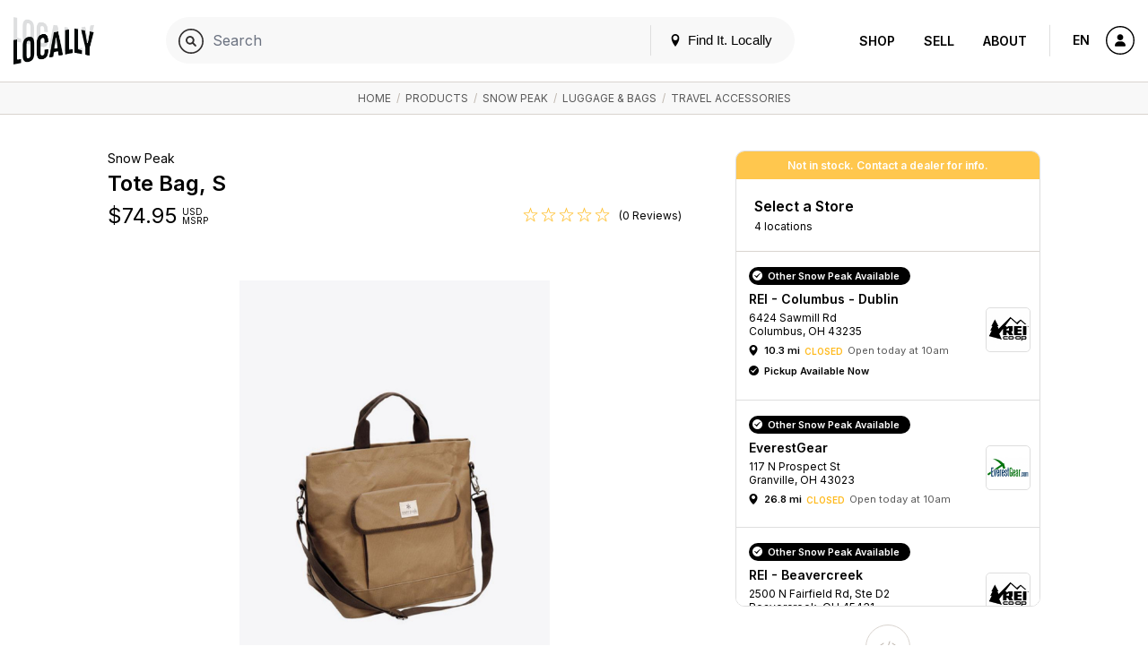

--- FILE ---
content_type: text/html; charset=UTF-8
request_url: https://www.locally.com/product/659798/snow-peak-tote-bag-s
body_size: 15636
content:
<!doctype html>
<html lang="en">

<head prefix="og: http://ogp.me/ns# article: http://ogp.me/ns/article# fb: http://ogp.me/ns/fb#">
  <title>Snow Peak / Tote Bag, S </title>
  <meta name="description" content="Buy the Snow Peak Tote Bag, S near me.">
  <meta name="viewport" content="width=device-width, initial-scale=1, minimum-scale=1">
  <meta name="msvalidate.01" content="F3D40F171F81AA1D85550629BA7ECD55">
  <meta name="p:domain_verify" content="44131ef86dd85e6178b683dc06f41dd2">
  <meta name="alexaVerifyID" content="k5IyXxM0d1kPyHz5zxudfxYqEac">
  <meta name="fo-verify" content="04d18eaa-59c4-4614-8998-4d042a01e5e7">
        <meta name="google-site-verification" content="GFQ_r0_QoE2lZxKZUoT4Cp9aF_C1RfnMzd1sClsBktM">
        
  <meta charset="utf-8">
  <meta property="og:site_name" content="Locally.com">
  <meta property="og:title" content="Snow Peak / Tote Bag, S ">
  <meta property="og:description" content="Buy the Snow Peak Tote Bag, S near me.">
  <meta property="og:image" content="https://s3.amazonaws.com/media.locally.net/spec-640x640/99-659798-0-image-1345497.jpg">
  <meta property="og:type" content="website">
  <meta property="og:url" content="https://www.locally.com/product/659798/snow-peak-tote-bag-s">
  <meta property="fb:app_id" content="308370859327767">
      <link rel="shortcut icon" href="/img/favicon-v3.ico?vv1.3.694">
          <link rel="canonical" href="https://www.locally.com/product/659798/snow-peak-tote-bag-s" />
      
  
            <link href="//fonts.googleapis.com/css?family=Open+Sans:300,300i,400,400i,600,600i|Inter:300,300i,400,400i,600,600i&display=swap" rel="stylesheet">
          <link href="https://media2.locally.com/static/min/css/main.css?vv1.3.694" rel="stylesheet">
      
      
      <script src="//assets.locally.com/public/jquery/jquery-3.7.1.min.js"></script>
      <script src="//assets.locally.com/public/jquery/jquery-migrate-3.4.1.min.js"></script>
      <script src="https://media2.locally.com/static/min/js/main.js?vv1.3.694"></script>
      <script src="https://media2.locally.com/static/min/js/pdp.js?vv1.3.694"></script>
      <script src="//ui.powerreviews.com/stable/4.0/ui.js"></script>
  
      <script type="text/javascript">
              var IS_MOBILE = false;
              var IS_EMBEDDED = false;
              var EXT = "com";
              var USER_ID = false;
              var USER_LANG = "en-us";
              var lclyPdpData = {"all_upcs_carried":[],"upc_prices":{"960589112562":{"unit_msrp":"74.95"}}};
          </script>
  
      <script type="application/ld+json">
              {"@context":"http:\/\/schema.org","@type":"Product","name":"Tote Bag, S","image":"https:\/\/cdn.shopify.com\/s\/files\/1\/0330\/3299\/4860\/products\/ug-070r-1_grande_3d2ffe09-4407-4e8b-ab08-64ac778d79c3_1024x1024.jpg?v=1584464973","url":"https:\/\/www.locally.com\/product\/659798\/snow-peak-tote-bag-s","@id":"https:\/\/www.locally.com\/product\/659798\/snow-peak-tote-bag-s","sku":"Tote Bag, S","brand":{"@type":"Brand","name":"Snow Peak","description":"","url":"https:\/\/www.locally.com\/brand\/snow-peak","@id":"https:\/\/www.locally.com\/brand\/snow-peak"},"description":"Buy the Snow Peak Tote Bag, S near me.","category":"Luggage & Bags > Travel Accessories","offers":[{"@type":"Offer","price":74.95,"priceCurrency":"USD","itemCondition":"NewCondition","url":"https:\/\/www.locally.com\/product\/659798\/snow-peak-tote-bag-s"}]}
          </script>
  
  
</head>

  <body class="main-body v3 lcly-v3 page-800  ">
  <a href="#main" class="oblivion">Skip to main content</a>

  
  <div id="wrapper">

    
    
        
                  <header id="masthead" class="masthead v3-header">
  <div class="masthead-nav-wrapper">
    <div class="masthead-desktop-search-container masthead-search-container">
      <form action="/search/" method="get" class="masthead-search-form container">
        <label for="desktop-search" class="oblivion">Search for:</label>
        <input id="desktop-search" 
               placeholder="Search Locally.com" 
               autocomplete="off" 
               type="search" 
               name="q" 
               value="">
        <span type="submit" class="masthead-search-submit desktop-search-submit">
          <img alt="Search" src="/svg/search-v3.svg" />
        </span>
        <button type="submit" class="hide">SEARCH</button> 
        <!-- hidden submit button visible for screen readers to submit form -->
      </form>
    </div>

    <div class="container masthead-container">
      <div class="masthead-logo-search-container ">
                              <a href="/" class="masthead-logo">
              <img src="/img/locally-logo-2022.png" alt="Locally" />
            </a>
          </a>
                  
              </div>

              <div class="masthead-global-search-container">
          <div id="masthead_global_search" class="masthead-global-search">
            <div 
              id="masthead_autocomplete" 
              data-bind-context="int-global-search" 
              data-bind-initial-value=""
              data-bind-config='{"only_types":"brand_product,brand_alias_product,brand,brand_alias,category,brand_category,brand_alias_category,gender_category,gender_brand_category,gender_brand_alias_category,store,store_alias"}'
            >
              <script>
                
        if (!document.getElementById('masthead_autocomplete')) {
            {
                var lclyEmbedRoot = document.createElement('div');
                lclyEmbedRoot.setAttribute('id', 'masthead_autocomplete');
                document.body.appendChild(lclyEmbedRoot);
            }
        }

        if(typeof includeCss !== 'function') {
            function includeCss(cssFilePath) {
                var head  = document.getElementsByTagName('head')[0];
                var link  = document.createElement('link');
                link.rel  = 'stylesheet';
                link.type = 'text/css';
                link.href = cssFilePath;
                link.media = 'all';
                head.appendChild(link);
            }
        }
        
        if(typeof includeJs !== 'function') {
            function includeJs(jsFilePath, id) {
                var __lcly_script = document.getElementById(id);

                if (!__lcly_script) {
                    var js = document.createElement('script');
                    
                    js.id = id;
                    js.type = 'text/javascript';
                    js.src = jsFilePath;
                    js.async = true;
                    /* js.crossOrigin = true; */ /* For debugging ErrorBoundary in dev */
                
                    document.body.appendChild(js);
                }
            }
        }
        
        includeJs('https://frontend2.locally.com/autocomplete/main.js?ver=v1.3.694', '__lcly_script_autocomplete')

        
              </script>
              <script src="/js/int-global-typeahead.js"></script>
            </div>

            <div class="masthead-utility">
              <a href="#" id="masthead-nav-open" class="masthead-nav-open">Menu</a>
              <button id="open-modal-btn">
                <svg class="header-pin inline-block" version="1.1" xmlns="http://www.w3.org/2000/svg" width="12" height="12" viewBox="0 0 32 32">
                  <title>location</title>
                  <path d="M16 0c-5.523 0-10 4.477-10 10 0 10 10 22 10 22s10-12 10-22c0-5.523-4.477-10-10-10zM16 16c-3.314 0-6-2.686-6-6s2.686-6 6-6 6 2.686 6 6-2.686 6-6 6z"></path>
                </svg>
                Find It. Locally
              </button>
              <div class="masthead-mobile-search-container masthead-search-container">
                <form action="/search/" method="get" class="masthead-search-form">
                  <input id="mobile-search" placeholder="Search Locally.com"
                    autocomplete="off" type="search"  name="q"
                    value="">
                    <span type="submit" class="masthead-search-submit mobile-search-submit">
                      <img alt="Search" src="/svg/search-v3.svg" />
                    </span>
                </form>
              </div>
            </div>

            <div id="modal-backdrop" style="display: none;"></div>

            <div id="modal-container">
              <div class="modal-backdrop">
                <div class="modal-content">
                  <span class="hidden-span" aria-hidden="true">&#8203;</span>
                  <div id="switcher-modal">
                    <div class="modal-header">
                      <h4 id="modal-title">Update Your Location</h4>
                      <svg id="close-modal-btn" fill="none" viewBox="0 0 24 24" stroke="currentColor">
                        <path stroke-linecap="round" stroke-linejoin="round" stroke-width="1.5" d="M10 14l2-2m0 0l2-2m-2 2l-2-2m2 2l2 2m7-2a9 9 0 11-18 0 9 9 0 0118 0z"/>
                      </svg>
                    </div>
                    <div>
                      <div>
                        <div id="locationswitcher" data-use-my-location="Use My Location">
                          <!-- Location switcher content goes here -->
                          <script>
                            
        if (!document.getElementById('locationswitcher')) {
            {
                var lclyEmbedRoot = document.createElement('div');
                lclyEmbedRoot.setAttribute('id', 'locationswitcher');
                document.body.appendChild(lclyEmbedRoot);
            }
        }

        if(typeof includeCss !== 'function') {
            function includeCss(cssFilePath) {
                var head  = document.getElementsByTagName('head')[0];
                var link  = document.createElement('link');
                link.rel  = 'stylesheet';
                link.type = 'text/css';
                link.href = cssFilePath;
                link.media = 'all';
                head.appendChild(link);
            }
        }
        
        if(typeof includeJs !== 'function') {
            function includeJs(jsFilePath, id) {
                var __lcly_script = document.getElementById(id);

                if (!__lcly_script) {
                    var js = document.createElement('script');
                    
                    js.id = id;
                    js.type = 'text/javascript';
                    js.src = jsFilePath;
                    js.async = true;
                    /* js.crossOrigin = true; */ /* For debugging ErrorBoundary in dev */
                
                    document.body.appendChild(js);
                }
            }
        }
        
        includeJs('https://frontend2.locally.com/locationswitcher/main.js?ver=v1.3.694', '__lcly_script_locationswitcher')

        
                          </script>
                        </div>
                      </div>
                    </div>
                  </div>
                </div>
              </div>
            </div>
          </div>
        </div>
      
      <div class="masthead-center-wrapper">
        <div class="masthead-nav-action-container">
                      <nav id="desktop-navigation" class="navigation desktop-nav ">
              <span class="mobile-nav-close icon-close"></span>
                              <a href="/" class="nav-logo">
  <img src="/img/locally-logo-black.png" alt="Locally" />
</a>
<ul class="nav-list-top">
  <li class="nav-item">
        <div class="nav-item-header mobile-display active">
      <a href="/search">Shop</a>
    </div>
    <ul class="nav-list-inner">
      <li class="nav-item-inner "><a href="/search" class="nav-link">Your City</a></li>
              <li class="nav-item-inner "><a href="/brands" class="nav-link">Brands</a></li>
                    <li class="nav-item-inner "><a href="/retailers" class="nav-link">Retailers</a></li>
            <li class="nav-item-inner "><a href="/search" class="nav-link">Browse Products</a></li>
      <li class="nav-item-inner "><a href="/cities" class="nav-link">Other Cities</a></li>
    </ul>
  </li>
  <li class="nav-item">
    <div class="nav-item-header ">
      <a href="https://join.locally.com">Sell</a>
    </div>
    <ul class="nav-list-inner">
      <li class="nav-item-inner"><a href="https://join.locally.com" class="nav-link">Learn More</a></li>
      <li class="nav-item-inner "><a href="/for/retailers" class="nav-link">Retailer Services</a></li>
      <li class="nav-item-inner "><a href="/for/brands" class="nav-link">Brand Services</a></li>
      <li class="nav-item-inner "><a href="https://join.locally.com/partners" class="nav-link">Partners</a></li>
      <li class="nav-item-inner "><a href="https://join.locally.com/tools/" class="nav-link">Tools</a></li>
    </ul>
  </li>
  <li class="nav-item">
    <div class="nav-item-header ">
      <a href="https://join.locally.com/about">About</a>
    </div>
    <ul class="nav-list-inner">
      <li class="nav-item-inner "><a href="https://join.locally.com/blog" class="nav-link">Blog</a></li>
      <li class="nav-item-inner "><a href="https://join.locally.com/about" class="nav-link">History</a></li>
      <li class="nav-item-inner "><a href="https://join.locally.com/stats" class="nav-link">Stats</a></li>
      <li class="nav-item-inner "><a href="https://join.locally.com/team" class="nav-link">Team</a></li>
    </ul>
  </li>
</ul>
                          </nav>
                  </div>

        <div class="masthead-action-btn-container">
          <a href="#" class="btn-action masthead-action-btn masthead-language-btn js-language-sidebar">
            EN
          </a>

          
          <a href="#" id="mobile-v3-nav-open" class="btn-action masthead-action-btn masthead-menu-btn">
            <img alt="Menu" src="/svg/menu-v3.svg" class="inline-svg" />
          </a>

                      <a href="/station" class="btn-action masthead-account-btn" data-dash-type="account">
              <img alt="Account" src="/svg/account-v3.svg" class="inline-svg" />
            </a>
          
                                                    </div>
      </div>
    </div>
  </div>

  </header>


<style>
</style>

<script>
  document.addEventListener('DOMContentLoaded', function() {
    const openModalBtn = document.getElementById('open-modal-btn');
    const closeModalBtn = document.getElementById('close-modal-btn');
    const modalBackdrop = document.getElementById('modal-backdrop');
    const modalContainer = document.getElementById('modal-container');
    const switcherModal = document.getElementById('switcher-modal');

    let showModal = false;

    function toggleModal() {
      showModal = !showModal;
      modalBackdrop.style.display = showModal ? 'block' : 'none';
      modalContainer.style.display = showModal ? 'block' : 'none';

      const retailerWrapper = document.getElementById('retailer-page-wrapper');

      if (showModal) {
        setTimeout(() => {
          modalBackdrop.style.opacity = '1';
          switcherModal.style.opacity = '1';
          switcherModal.style.transform = 'translateY(0) scale(1)';
          
          const locationSwitcherInput = document.getElementById('select-input');
          if (locationSwitcherInput) {
            locationSwitcherInput.focus();
            const keyboardEvent = new KeyboardEvent('keydown', {
              key: 'ArrowDown',
              bubbles: true,
            });
            locationSwitcherInput.dispatchEvent(keyboardEvent);
            document.body.style.overflow = 'hidden';
            if (retailerWrapper) {
              retailerWrapper.style.display = 'none';
            }
          }

        }, 10);
      } else {
        document.body.style.overflow = '';
        modalBackdrop.style.opacity = '0';
        switcherModal.style.opacity = '0';
        switcherModal.style.transform = 'translateY(4px) scale(0.95)';
        if (retailerWrapper) {
          retailerWrapper.style.display = '';
        }
        setTimeout(() => {
          modalBackdrop.style.display = 'none';
          modalContainer.style.display = 'none';
        }, 300);
      }
    }

    openModalBtn.addEventListener('click', toggleModal);
    closeModalBtn.addEventListener('click', toggleModal);

    document.addEventListener('keydown', function(event) {
      if (event.key === 'Escape' && showModal) {
        toggleModal();
      }
    });

    modalContainer.addEventListener('click', function(event) {
      if (event.target === modalContainer) {
        toggleModal();
      }
    });

    switcherModal.addEventListener('click', function(event) {
      event.stopPropagation();
    });
  });
</script>

          
    <div id="main" role="main" class="main-content native-content  ">
      
  <nav class="breadcrumb-container">
	  <div class="breadcrumbs container">
                      <a href="/">Home</a>
            	                      &nbsp;/&nbsp;
          <a href="/search">Products</a>
                                          &nbsp;/&nbsp;
          <a href="/search/snow-peak">Snow Peak</a>
                                          &nbsp;/&nbsp;
          <a href="/search/category/935/luggage-bags">Luggage &amp; Bags</a>
                                          &nbsp;/&nbsp;
          <a href="/search/category/942/travel-accessories">Travel Accessories</a>
                              	  </div>
	</nav>
  <script type="application/ld+json">
       {"@context":"http:\/\/schema.org","@type":"BreadcrumbList","itemListElement":[{"@type":"ListItem","position":1,"item":{"@id":"www.locally.com","name":"Home"}},{"@type":"ListItem","position":2,"item":{"@id":"www.locally.com\/search","name":"Products"}},{"@type":"ListItem","position":3,"item":{"@id":"www.locally.com\/search\/snow-peak","name":"Snow Peak"}},{"@type":"ListItem","position":4,"item":{"@id":"www.locally.com\/search\/category\/935\/luggage-bags","name":"Luggage & Bags"}},{"@type":"ListItem","position":5,"item":{"@id":"www.locally.com\/search\/category\/942\/travel-accessories","name":"Travel Accessories"}}]}
  </script>

<div id="pdp-wrapper" 
  class="pdp-main-container container-sm 
         for-multi-store 
         for-native"
  data-id="659798" 
  data-query-string=""
  data-initial-upc="">  
  <div class="pdp-container js-variant-container">
    <!-- Main view/display section of product details and imagery -->
    <div class="pdp-main">
      <div class="pdp-product-details"
           data-switchlive="true"
           data-switchlive-impression="true"
           data-switchlive-impression-id-LLP="67"
           data-switchlive-impression-id-PL="65"
           data-switchlive-impression-id-SL="66"
           data-switchlive-store-id=""
           data-switchlive-vendor-id=""
           data-switchlive-store-name=""
           data-switchlive-store-address=""
           data-switchlive-product-id="659798"
           data-switchlive-upc=""
           data-switchlive-style="Tote Bag, S">
        <h5 class="pdp-brand pdp-product-title">Snow Peak</h5>
        <h3 class="pdp-product-name pdp-product-title">
          Tote Bag,&nbsp;S
        </h3>
        <div class="pdp-price-container dl-price js-pdp-price-container">
                    
          <span class="price-range-wrapper js-price-range-wrapper">
            <span class="pdp-price" 
        data-price-min="74.95" 
        data-price-max="74.95" 
        data-forced-currency="USD" 
        data-range-currency="USD"
        data-n-store-prices="0"
        data-n-msrp-prices="0"
        data-n-custom-prices="0"
        data-is-sale-price="0"
        data-msrp-string="">
                    $<span class="js-variant-price js-mutable">74.95</span>
  </span>
  <span class="pdp-currency">
     USD
    <br>
    MSRP
  </span>
          </span>

                      <span class="item-ratings-wrap js-item-ratings landing-header-detail-item" style="display: none;">
	<span class="stars" data-rating="0">
		      		  <img src="/img/icon-empty-star.png" alt="[no star]" class="" width="17px">
		      		  <img src="/img/icon-empty-star.png" alt="[no star]" class="" width="17px">
		      		  <img src="/img/icon-empty-star.png" alt="[no star]" class="" width="17px">
		      		  <img src="/img/icon-empty-star.png" alt="[no star]" class="" width="17px">
		      		  <img src="/img/icon-empty-star.png" alt="[no star]" class="" width="17px">
			</span>
          <span class="n-reviews">
      (0 Reviews)
    </span>
  </span>
                  </div>
      </div>
      <div class="pdp-image-wrapper">
        <div class="pdp-image-container">
          <div class="pdp-image-inner">
                        <img class="pdp-image js-variant-img " 
              itemprop="image" src="https://media2.locally.com/spec-640x640/99-659798-0-image-1345497.jpg" alt="Snow Peak - Tote Bag, S">
          </div>
        </div>

                
              </div>

      <div class="pdp-information">
    <h4 class="pdp-information-title">
      Product Information
    </h4>
        <p class="pdp-information-content">
      <p>Buy the Snow Peak Tote Bag, S near me.</p>

    </p>
      </div>
    </div>

    <div class="buy-grid-wrapper">
    <div class="buy-grid-container">
      
            <div class="stock-status-banner alert warning">
  	Not in stock. Contact a dealer for info.
  </div>
      
              
      <div class="paths-to-purchase-wrapper">
        <div class="conversion-locations conv-section ">
  <div id="conv-edit-accordion-store" class="conv-edit-accordion js-conv-edit-accordion active">
              
          <div class="conv-select-a-store-head">
        <a role="button" tabindex="-1" href="javascript:;" id="btn-conv-edit-location" class="btn-conv-edit btn-action js-conv-edit-btn">Change Store</a>
        <h3 class="section-title unselected">Select a Store</h3>
        <h3 class="section-title selected">Selected Store</h3>
                  <h5 class="section-subtitle unselected">
            4 locations
            
          </h5>
          <h5 class="section-subtitle selected">
            
          </h5>
          
                                  </div>
    
    <div class="">
      
      <div class="conv-section-tiles conv-edit-accordion edit" data-custom-scroll tabindex="-1">
                            <div class="conv-section-store-parent">

            <div role="button" id="conv-section-store-11053" 
                class="conv-section conv-section-store dl-store-list-tile " 
                tabindex="0"  
                data-id="11053" 
                data-categories="false"
                data-endpoint="/store/11053/rei-columbus-dublin"
                aria-label="REI - Columbus - Dublin - 10.3 mi "
                data-switchlive="true"
                data-switchlive-mode="auto"
                data-switchlive-id-LLP="78"
                data-switchlive-id-PL="9"
                data-switchlive-id-SL="77"
                data-switchlive-impression="true"
                data-switchlive-impression-id-LLP="76"
                data-switchlive-impression-id-PL="49"
                data-switchlive-impression-id-SL="75"
                data-switchlive-store-id="11053"
                data-switchlive-vendor-id=""
                data-switchlive-store-name="REI - Columbus - Dublin"
                data-switchlive-store-address="6424 Sawmill Rd, Columbus, OH, 43235"
                role="text"
            >
              <div class="conv-section-main-info">
                <div class="conv-section-details">
                                      <h4 class="h5 conv-section-store-status status-message store-in-stock-pill dl-store-stock-message success">Other Snow Peak Available
                    </h4>
                                     
                  <h3 class="section-title dl-store-name">REI - Columbus - Dublin</h3>
                                                                        
                  <h5 class="section-subtitle dl-store-address js-store-location">
        6424 Sawmill Rd<br> 

  Columbus, OH 43235 


  
</h5>

<div class="conv-section-directions status-closed">
    <span class="conv-section-marker-icon icon-location dl-store-icon js-inventory-search" 
          data-endpoint="/station/panel/inventory/index?product_id=659798&store_id=11053">
    </span>
    <div class="conv-section-distance dl-store-distance">
    10.3 mi
    </div>
            <span class="store-status dl-store-status text-status warning">Closed</span>
                    <span class="store-next-open dl-store-next-open">Open today at 10am</span>
         
     
</div>



                    <h4 class="conv-section-store-status status-message dl-store-stock-message success h5">Pickup Available Now</h4>
            
                </div>
                                  <div class="store-thumb-container">
                    <img src="https://media2.locally.com/logo-180x180/REI_CO-OP_15_SM_1k_2017-06-_2018-05-07-19-34-53.jpg"  class="location-thumb-img" class="location-thumb-img" />
                  </div>
                              </div>

              
            </div>
                      </div>
                            <div class="conv-section-store-parent">

            <div role="button" id="conv-section-store-11282" 
                class="conv-section conv-section-store dl-store-list-tile " 
                tabindex="0"  
                data-id="11282" 
                data-categories="false"
                data-endpoint="/store/11282/everestgear"
                aria-label="EverestGear - 26.8 mi "
                data-switchlive="true"
                data-switchlive-mode="auto"
                data-switchlive-id-LLP="78"
                data-switchlive-id-PL="9"
                data-switchlive-id-SL="77"
                data-switchlive-impression="true"
                data-switchlive-impression-id-LLP="76"
                data-switchlive-impression-id-PL="49"
                data-switchlive-impression-id-SL="75"
                data-switchlive-store-id="11282"
                data-switchlive-vendor-id=""
                data-switchlive-store-name="EverestGear"
                data-switchlive-store-address="117 N Prospect St, Granville, OH, 43023"
                role="text"
            >
              <div class="conv-section-main-info">
                <div class="conv-section-details">
                                      <h4 class="h5 conv-section-store-status status-message store-in-stock-pill dl-store-stock-message success">Other Snow Peak Available
                    </h4>
                                     
                  <h3 class="section-title dl-store-name">EverestGear</h3>
                                                                        
                  <h5 class="section-subtitle dl-store-address js-store-location">
        117 N Prospect St<br> 

  Granville, OH 43023 


  
</h5>

<div class="conv-section-directions status-closed">
    <span class="conv-section-marker-icon icon-location dl-store-icon js-inventory-search" 
          data-endpoint="/station/panel/inventory/index?product_id=659798&store_id=11282">
    </span>
    <div class="conv-section-distance dl-store-distance">
    26.8 mi
    </div>
            <span class="store-status dl-store-status text-status warning">Closed</span>
                    <span class="store-next-open dl-store-next-open">Open today at 10am</span>
         
     
</div>




                </div>
                                  <div class="store-thumb-container">
                    <img src="https://media2.locally.com/logo-180x180/1_2015-09-07-18-47-57.jpg"  class="location-thumb-img" class="location-thumb-img" />
                  </div>
                              </div>

              
            </div>
                      </div>
                            <div class="conv-section-store-parent">

            <div role="button" id="conv-section-store-371162" 
                class="conv-section conv-section-store dl-store-list-tile " 
                tabindex="0"  
                data-id="371162" 
                data-categories="false"
                data-endpoint="/store/371162/rei-beavercreek"
                aria-label="REI - Beavercreek - 57.1 mi "
                data-switchlive="true"
                data-switchlive-mode="auto"
                data-switchlive-id-LLP="78"
                data-switchlive-id-PL="9"
                data-switchlive-id-SL="77"
                data-switchlive-impression="true"
                data-switchlive-impression-id-LLP="76"
                data-switchlive-impression-id-PL="49"
                data-switchlive-impression-id-SL="75"
                data-switchlive-store-id="371162"
                data-switchlive-vendor-id=""
                data-switchlive-store-name="REI - Beavercreek"
                data-switchlive-store-address="2500 N Fairfield Rd, Ste D2, Beavercreek, OH, 45431"
                role="text"
            >
              <div class="conv-section-main-info">
                <div class="conv-section-details">
                                      <h4 class="h5 conv-section-store-status status-message store-in-stock-pill dl-store-stock-message success">Other Snow Peak Available
                    </h4>
                                     
                  <h3 class="section-title dl-store-name">REI - Beavercreek</h3>
                                                                        
                  <h5 class="section-subtitle dl-store-address js-store-location">
        2500 N Fairfield Rd, Ste D2<br> 

  Beavercreek, OH 45431 


  
</h5>

<div class="conv-section-directions status-closed">
    <span class="conv-section-marker-icon icon-location dl-store-icon js-inventory-search" 
          data-endpoint="/station/panel/inventory/index?product_id=659798&store_id=371162">
    </span>
    <div class="conv-section-distance dl-store-distance">
    57.1 mi
    </div>
            <span class="store-status dl-store-status text-status warning">Closed</span>
                    <span class="store-next-open dl-store-next-open">Open today at 10am</span>
         
     
</div>




                </div>
                                  <div class="store-thumb-container">
                    <img src="https://media2.locally.com/logo-180x180/REI_CO-OP_15_SM_1k_2017-06-_2018-05-07-19-34-53.jpg"  class="location-thumb-img" class="location-thumb-img" />
                  </div>
                              </div>

              
            </div>
                      </div>
                            <div class="conv-section-store-parent">

            <div role="button" id="conv-section-store-12164" 
                class="conv-section conv-section-store dl-store-list-tile " 
                tabindex="0"  
                data-id="12164" 
                data-categories="false"
                data-endpoint="/store/12164/dicks-sporting-goods"
                aria-label="DICK&#039;S Sporting Goods - 68.3 mi "
                data-switchlive="true"
                data-switchlive-mode="auto"
                data-switchlive-id-LLP="78"
                data-switchlive-id-PL="9"
                data-switchlive-id-SL="77"
                data-switchlive-impression="true"
                data-switchlive-impression-id-LLP="76"
                data-switchlive-impression-id-PL="49"
                data-switchlive-impression-id-SL="75"
                data-switchlive-store-id="12164"
                data-switchlive-vendor-id=""
                data-switchlive-store-name="DICK&#039;S Sporting Goods"
                data-switchlive-store-address="2700 Miamisburg Centerville Rd #388, Dayton, OH, 45459"
                role="text"
            >
              <div class="conv-section-main-info">
                <div class="conv-section-details">
                                      <h4 class="h5 conv-section-store-status status-message store-in-stock-pill dl-store-stock-message success">Other Snow Peak Available
                    </h4>
                                     
                  <h3 class="section-title dl-store-name">DICK&#039;S Sporting Goods</h3>
                                                                        
                  <h5 class="section-subtitle dl-store-address js-store-location">
        2700 Miamisburg Centerville Rd #388<br> 

  Dayton, OH 45459 


  
</h5>

<div class="conv-section-directions status-closed">
    <span class="conv-section-marker-icon icon-location dl-store-icon js-inventory-search" 
          data-endpoint="/station/panel/inventory/index?product_id=659798&store_id=12164">
    </span>
    <div class="conv-section-distance dl-store-distance">
    68.3 mi
    </div>
            <span class="store-status dl-store-status text-status warning">Closed</span>
                    <span class="store-next-open dl-store-next-open">Open today at 9am</span>
         
     
</div>




                </div>
                                  <div class="store-thumb-container">
                    <img src="https://media2.locally.com/logo-180x180/DicksSportingGoods-Inc-logo_2016-02-27-17-35-26.jpeg"  class="location-thumb-img" class="location-thumb-img" />
                  </div>
                              </div>

              
            </div>
                      </div>
              </div>
    </div>  
  </div>

</div>

<div class="buy-grid-purchase-options conv-purchase-options" style="display: none;">
      <div class="buy-grid-toggle" data-id="11053">
      <div class="buy-grid-purchase-options-wrapper">
                  <img class="buy-grid-store-img" src="https://media2.locally.com/logo-180x180/REI_CO-OP_15_SM_1k_2017-06-_2018-05-07-19-34-53.jpg" alt="Store Logo">
                  <h3 class="buy-grid-store-name">REI - Columbus - Dublin</h3>
          <p class="buy-grid-store-address">6424 Sawmill Rd, Columbus, OH, 43235 </p>
          <p class="buy-grid-store-details">
              <i class="icon-location dl-store-icon">
              </i><b>
              10.3 mi</b> <span class="dot-separator"></span>  
                            <span class="store-status dl-store-status text-status warning">Closed</span>
                                <span class="store-next-open dl-store-next-open">Open today at 10am</span>
               
                             
          </p>
      </div>

      <div class="btn-group d-flex align-items-center justify-content-center buy-grid-store-buttons">
      <a type="button" rel="noreferrer noopener" target="_blank" href="https://maps.google.com?daddr=6424%20Sawmill%20Rd,+Columbus,+OH+43235,+US" class="js-get-directions outbound-store-link btn">
          <img class="btn-box-img" src="/svg/directions-v3.svg"/>Directions
      </a>
      <a type="button" target="_parent" href="tel:+16147991938" class="landing-header-detail-item outbound-store-link js-store-caller js-make-call btn">
          <img class="btn-box-img" src="/svg/contact-v3.svg"/>Contact
      </a>
              <a target="_blank" href="https://www.rei.com/?cm_mmc=vl_locally-_-logo-_-buy_now" class="btn">
            <img class="btn-box-img" src="/svg/links-v3.svg" /> Website
        </a>
        
      </div>
    </div>
    <div data-id="11053" class="purchase-options-for-store">
            <div id="pdp-11053-conversion-purchase-options-inner"
    data-id="11053"
    class="conv-section conv-purchase-options-inner ">
    <h3 class="section-title  " > Purchase Options</h3>
    <h5 class="section-subtitle " >

    0 options available:</h5>
    <div class="conv-edit-section">
        <div class="conv-sub-section">
            <ul class="radio-list">
                                                                                                                        <li class="hide-radio" id="hide_radio" style="display: block">
                                                <input tabindex="-1" type="radio" id="pdp-11053-purchase-option-call" data-action-label="Call Store Now" name="purchase-option-radio" value="call" class="purchase-option-radio" data-phone="tel:+16147991938" checked data-switchlive-event="call" required>
                        <label for="pdp-11053-purchase-option-call" class="call-for-avails">
                            To inquire about this product,
                                                            <a target="_parent" href="tel:+16147991938">
                                    &nbsp;call&nbsp;<span>(614) 799-1938</span>
                                </a>
                                                    </label>
                    </li>
                            </ul>
        </div>
    </div>
</div>

    </div>
      <div class="buy-grid-toggle" data-id="11282">
      <div class="buy-grid-purchase-options-wrapper">
                  <img class="buy-grid-store-img" src="https://media2.locally.com/logo-180x180/1_2015-09-07-18-47-57.jpg" alt="Store Logo">
                  <h3 class="buy-grid-store-name">EverestGear</h3>
          <p class="buy-grid-store-address">117 N Prospect St, Granville, OH, 43023 </p>
          <p class="buy-grid-store-details">
              <i class="icon-location dl-store-icon">
              </i><b>
              26.8 mi</b> <span class="dot-separator"></span>  
                            <span class="store-status dl-store-status text-status warning">Closed</span>
                                <span class="store-next-open dl-store-next-open">Open today at 10am</span>
               
                             
          </p>
      </div>

      <div class="btn-group d-flex align-items-center justify-content-center buy-grid-store-buttons">
      <a type="button" rel="noreferrer noopener" target="_blank" href="https://maps.google.com?daddr=117%20N%20Prospect%20St,+Granville,+OH+43023,+US" class="js-get-directions outbound-store-link btn">
          <img class="btn-box-img" src="/svg/directions-v3.svg"/>Directions
      </a>
      <a type="button" target="_parent" href="tel:+17405871490" class="landing-header-detail-item outbound-store-link js-store-caller js-make-call btn">
          <img class="btn-box-img" src="/svg/contact-v3.svg"/>Contact
      </a>
              <a target="_blank" href="http://www.everestgear.com" class="btn">
            <img class="btn-box-img" src="/svg/links-v3.svg" /> Website
        </a>
        
      </div>
    </div>
    <div data-id="11282" class="purchase-options-for-store">
            <div id="pdp-11282-conversion-purchase-options-inner"
    data-id="11282"
    class="conv-section conv-purchase-options-inner ">
    <h3 class="section-title  " > Purchase Options</h3>
    <h5 class="section-subtitle " >

    0 options available:</h5>
    <div class="conv-edit-section">
        <div class="conv-sub-section">
            <ul class="radio-list">
                                                                                                                        <li class="hide-radio" id="hide_radio" style="display: block">
                                                <input tabindex="-1" type="radio" id="pdp-11282-purchase-option-call" data-action-label="Call Store Now" name="purchase-option-radio" value="call" class="purchase-option-radio" data-phone="tel:+17405871490" checked data-switchlive-event="call" required>
                        <label for="pdp-11282-purchase-option-call" class="call-for-avails">
                            To inquire about this product,
                                                            <a target="_parent" href="tel:+17405871490">
                                    &nbsp;call&nbsp;<span>(740) 587-1490</span>
                                </a>
                                                    </label>
                    </li>
                            </ul>
        </div>
    </div>
</div>

    </div>
      <div class="buy-grid-toggle" data-id="371162">
      <div class="buy-grid-purchase-options-wrapper">
                  <img class="buy-grid-store-img" src="https://media2.locally.com/logo-180x180/REI_CO-OP_15_SM_1k_2017-06-_2018-05-07-19-34-53.jpg" alt="Store Logo">
                  <h3 class="buy-grid-store-name">REI - Beavercreek</h3>
          <p class="buy-grid-store-address">2500 N Fairfield Rd, Ste D2, Beavercreek, OH, 45431 </p>
          <p class="buy-grid-store-details">
              <i class="icon-location dl-store-icon">
              </i><b>
              57.1 mi</b> <span class="dot-separator"></span>  
                            <span class="store-status dl-store-status text-status warning">Closed</span>
                                <span class="store-next-open dl-store-next-open">Open today at 10am</span>
               
                             
          </p>
      </div>

      <div class="btn-group d-flex align-items-center justify-content-center buy-grid-store-buttons">
      <a type="button" rel="noreferrer noopener" target="_blank" href="https://maps.google.com?daddr=2500%20N%20Fairfield%20Rd%2C%20Ste%20D2,+Beavercreek,+OH+45431,+US" class="js-get-directions outbound-store-link btn">
          <img class="btn-box-img" src="/svg/directions-v3.svg"/>Directions
      </a>
      <a type="button" target="_parent" href="tel:+19375601838" class="landing-header-detail-item outbound-store-link js-store-caller js-make-call btn">
          <img class="btn-box-img" src="/svg/contact-v3.svg"/>Contact
      </a>
              <a target="_blank" href="https://www.rei.com/?cm_mmc=vl_locally-_-logo-_-buy_now" class="btn">
            <img class="btn-box-img" src="/svg/links-v3.svg" /> Website
        </a>
        
      </div>
    </div>
    <div data-id="371162" class="purchase-options-for-store">
            <div id="pdp-371162-conversion-purchase-options-inner"
    data-id="371162"
    class="conv-section conv-purchase-options-inner ">
    <h3 class="section-title  " > Purchase Options</h3>
    <h5 class="section-subtitle " >

    0 options available:</h5>
    <div class="conv-edit-section">
        <div class="conv-sub-section">
            <ul class="radio-list">
                                                                                                                        <li class="hide-radio" id="hide_radio" style="display: block">
                                                <input tabindex="-1" type="radio" id="pdp-371162-purchase-option-call" data-action-label="Call Store Now" name="purchase-option-radio" value="call" class="purchase-option-radio" data-phone="tel:+19375601838" checked data-switchlive-event="call" required>
                        <label for="pdp-371162-purchase-option-call" class="call-for-avails">
                            To inquire about this product,
                                                            <a target="_parent" href="tel:+19375601838">
                                    &nbsp;call&nbsp;<span>(937) 560-1838</span>
                                </a>
                                                    </label>
                    </li>
                            </ul>
        </div>
    </div>
</div>

    </div>
      <div class="buy-grid-toggle" data-id="12164">
      <div class="buy-grid-purchase-options-wrapper">
                  <img class="buy-grid-store-img" src="https://media2.locally.com/logo-180x180/DicksSportingGoods-Inc-logo_2016-02-27-17-35-26.jpeg" alt="Store Logo">
                  <h3 class="buy-grid-store-name">DICK&#039;S Sporting Goods</h3>
          <p class="buy-grid-store-address">2700 Miamisburg Centerville Rd #388, Dayton, OH, 45459 </p>
          <p class="buy-grid-store-details">
              <i class="icon-location dl-store-icon">
              </i><b>
              68.3 mi</b> <span class="dot-separator"></span>  
                            <span class="store-status dl-store-status text-status warning">Closed</span>
                                <span class="store-next-open dl-store-next-open">Open today at 9am</span>
               
                             
          </p>
      </div>

      <div class="btn-group d-flex align-items-center justify-content-center buy-grid-store-buttons">
      <a type="button" rel="noreferrer noopener" target="_blank" href="https://maps.google.com?daddr=2700%20Miamisburg%20Centerville%20Rd%20%23388,+Dayton,+OH+45459,+US" class="js-get-directions outbound-store-link btn">
          <img class="btn-box-img" src="/svg/directions-v3.svg"/>Directions
      </a>
      <a type="button" target="_parent" href="tel:+19374365754" class="landing-header-detail-item outbound-store-link js-store-caller js-make-call btn">
          <img class="btn-box-img" src="/svg/contact-v3.svg"/>Contact
      </a>
              <a target="_blank" href="https://www.dickssportinggoods.com/" class="btn">
            <img class="btn-box-img" src="/svg/links-v3.svg" /> Website
        </a>
        
      </div>
    </div>
    <div data-id="12164" class="purchase-options-for-store">
            <div id="pdp-12164-conversion-purchase-options-inner"
    data-id="12164"
    class="conv-section conv-purchase-options-inner ">
    <h3 class="section-title  " > Purchase Options</h3>
    <h5 class="section-subtitle " >

    0 options available:</h5>
    <div class="conv-edit-section">
        <div class="conv-sub-section">
            <ul class="radio-list">
                                                                                                                        <li class="hide-radio" id="hide_radio" style="display: block">
                                                <input tabindex="-1" type="radio" id="pdp-12164-purchase-option-call" data-action-label="Call Store Now" name="purchase-option-radio" value="call" class="purchase-option-radio" data-phone="tel:+19374365754" checked data-switchlive-event="call" required>
                        <label for="pdp-12164-purchase-option-call" class="call-for-avails">
                            To inquire about this product,
                                                            <a target="_parent" href="tel:+19374365754">
                                    &nbsp;call&nbsp;<span>(937) 436-5754</span>
                                </a>
                                                    </label>
                    </li>
                            </ul>
        </div>
    </div>
</div>

    </div>
  </div>

<div id="buy-grid-action-links" class="buy-grid-action-links buy-grid-section" style="display: none;">
  <button id="buy-grid-submit" class="btn-lg btn-primary btn-full buy-grid-submit conv-submitter disabled"
   data-switchlive="true"
   data-switchlive-product-id="659798"
   data-switchlive-style="Tote Bag, S"
   data-switchlive-upc=""
   data-switchlive-mode="auto"
   data-switchlive-id-LLP="temp"
   data-switchlive-id-PL="temp"
   data-switchlive-id-SL="temp"
   data-switchlive-id-LLP-buy="69"
   data-switchlive-id-LLP-reserve="72"
   data-switchlive-id-LLP-call="74"
   data-switchlive-id-PL-buy="41"
   data-switchlive-id-PL-reserve="70"
   data-switchlive-id-PL-call="40"
   data-switchlive-id-SL-buy="68"
   data-switchlive-id-SL-reserve="71"
   data-switchlive-id-SL-call="73"
   data-child-company-id="">...</button>

</div>
      </div>
    </div>
  
      
      <div class="buy-grid-action-btn-group">
                        <a href="#" class="btn-action tooltip js-embed-opener embed-icon-pdp"
                 data-tooltip="Embed This">
                  <img src="https://assets.locally.com/public/svg/dev.svg" alt="Embed This" class="inline-svg icon-svg"/>
              </a>
                </div>
  
    <div class="pdp-information">
    <h4 class="pdp-information-title">
      Product Information
    </h4>
        <p class="pdp-information-content">
      <p>Buy the Snow Peak Tote Bag, S near me.</p>

    </p>
      </div>
</div>  
          <div class="reviews-container" id="product-reviews">
    <div class="reviews-init">
      <h4 class="pdp-information-title">Product Reviews</h4>
      <p>
        There are no reviews yet for 
        <strong>
          Snow Peak: 
          Tote Bag, S
        </strong>.
      </p>
      <a href="javascript:;" class="review-init-decoy-btn pdp-page-button-container">
        <span class="underline"><b>Write a Review</b></span>
      </a>
    </div>
    <div class="reviews-populated align-center" style="display: none;">
      <a href="javascript:;" class="review-init-decoy-btn review-init-btn-for-pdp btn btn-lg btn-default btn-all-dynamic">
        Write a Review
      </a>
    </div>
    <div id="pr-reviewdisplay"></div>
        <script>
      $(document).ready(function() { 
        POWERREVIEWS.display.render({
          api_key: '72f330bd-3b9f-4cfb-870a-0410f8507291',
          locale: 'en_US',
          merchant_group_id: '77592',
          merchant_id: '326929',
          page_id: 'product-659798',
          review_wrapper_url:'https://www.locally.com/write/review/product/659798?',
          product: {"name":"Tote Bag, S","url":"https:\/\/www.locally.com\/product\/659798\/snow-peak-tote-bag-s","image_url":"https:\/\/s3.amazonaws.com\/media.locally.net\/spec-900x900\/99-659798-0-image-1345497.jpg","description":"Buy the Snow Peak Tote Bag, S near me.","category_name":"Luggage & Bags>Travel Accessories","manufacturer_id":"Tote Bag, S","brand_name":"Snow Peak","price":74.95,"in_stock":true,"upc":"960589112562"},
          components: { ReviewDisplay: 'pr-reviewdisplay' },
          on_render: function(config, data) {
  
            if (config.component == 'ReviewDisplay'){
              if (typeof data.review_count != 'undefined' && data.review_count > 0){
                $('.reviews-init').hide();
                $('.reviews-populated').show();
              }
  
              if ($('#pr-image-display').length){
                $('.review-init-btn-for-pdp').css('top', '350px');
              }
            }
          }
        });
  
        $('.review-init-decoy-btn').click(function(event) {
          $('.pr-snippet-write-review-link').simulateClick();
          return false;
        });
  
        $.fn.simulateClick = function() {
          return this.each(function() {
              if('createEvent' in document) {
                  var doc = this.ownerDocument,
                      evt = doc.createEvent('MouseEvents');
                  evt.initMouseEvent('click', true, true, doc.defaultView, 1, 0, 0, 0, 0, false, false, false, false, 0, null);
                  this.dispatchEvent(evt);
              } else {
                  this.click();
              }
          });
        }
      });
    </script>
</div>        
  </div>
</div>

<div id="related-products-widget"></div>


    </div>

                  <footer id="footer" class="footer">
    <div class="footer-container container">
      <div class="footer-content-container">
        <div class="footer-logo-copy-container">
                      <a href="/" class="footer-logo">
              <img src="/img/locally-logo-footer.png" alt="Locally" height="65" />
            </a>
                    <br /><br />
          <p class="footer-copy">
                          Locally.com is the intersection where brands, retailers and shoppers meet, bringing the convenience of ecommerce to the local shopping experience.  We help you find your favorite products and brands at stores near you.
                      </p>
                      <div class="footer-button-container">
              <a href="https://join.locally.com/demo" class="btn btn-lg btn-secondary schedule-demo-btn">Schedule a Demo</a>
            </div>
                  </div>
        <div class="footer-content ">
                      <div class="footer-content-item">
  <header class="content-accordion-header js-accordion-header accordion-header mobile-accordion-header">
    <h4 class="content-accordion-header-title">Shop</h4>
  </header>
  <div class="js-accordion-body content-accordion-body accordion-body mobile-accordion-body">
    <ul class="footer-content-item-list">
      <li>
        <a href="https://www.locally.com/retailers" class="footer-content-item-link">Retailers Nearby</a>
      </li>
      <li>
        <a href="https://www.locally.com/search" class="footer-content-item-link">Shop Departments</a>
      </li>
      <li>
        <a href="https://www.locally.com/brands" class="footer-content-item-link">Shop Brands</a>
      </li>
    </ul>
  </div>
</div>

<div class="footer-content-item">
  <header class="content-accordion-header js-accordion-header accordion-header mobile-accordion-header">
    <h4 class="content-accordion-header-title">Services</h4>
  </header>
  <div class="js-accordion-body content-accordion-body accordion-body mobile-accordion-body">
    <ul class="footer-content-item-list">
      <li>
        <a href="https://join.locally.com/overview" class="footer-content-item-link">Learn More</a>
      </li>      
      <li>
        <a href="https://www.locally.com/for/retailers" class="footer-content-item-link">Retailer Services</a>
      </li>
      <li>
        <a href="https://www.locally.com/for/brands" class="footer-content-item-link">Brand Services</a>
      </li>
      <li>
        <a href="https://www.locally.com/brand-partners" class="footer-content-item-link">Brand Partners</a>
      </li>
      <li>
        <a href="https://www.locally.com/dashboard" class="footer-content-item-link">Retailer &amp; Brand Login</a>
      </li>
    </ul>
  </div>
</div>

<div class="footer-content-item">
  <header class="content-accordion-header js-accordion-header accordion-header mobile-accordion-header">
    <h4 class="content-accordion-header-title">Company</h4>
  </header>
  <div class="js-accordion-body content-accordion-body accordion-body mobile-accordion-body">
    <ul class="footer-content-item-list">
      <li>
        <a href="https://www.locally.com/about" class="footer-content-item-link">About</a>
      </li>
      <li>
        <a href="https://join.locally.com/blog" class="footer-content-item-link">Blog</a>
      </li>
      <li>
        <a href="https://join.locally.com/clients" class="footer-content-item-link">Clients</a>
      </li>      
      <li>
        <a href="https://www.locally.com/partners" class="footer-content-item-link">Partners</a>
      </li>
      <li>
        <a href="https://www.locally.com/faq" class="footer-content-item-link">Support &amp; FAQ</a>
      </li>
      <li>
        <a href="https://www.locally.com/contact" class="footer-content-item-link">Contact Us</a>
      </li>
    </ul>
  </div>
</div>

<div class="footer-content-item">
  <header class="content-accordion-header js-accordion-header accordion-header mobile-accordion-header">
    <h4 class="content-accordion-header-title">Resources</h4>
  </header>
  <div class="js-accordion-body content-accordion-body accordion-body mobile-accordion-body">
    <ul class="footer-content-item-list">
      <li>
        <a href="https://api.locally.com" class="footer-content-item-link" target="_blank">API for Developers</a>
      </li>
      <li>
        <a href="http://status.lcly.co" class="footer-content-item-link" target="_blank">Service Status</a>
      </li>
      <li>
        <a href="https://www.locally.com/privacy" class="footer-content-item-link">Privacy Policy</a>
      </li>
      <li>
        <a href="https://www.locally.com/terms" class="footer-content-item-link">Terms of Use</a>
      </li>
    </ul>
  </div>
</div>
                  </div>
      </div>
      <div class="footer-utility-container">
        <div class="footer-lang-currency-container">
          <div class="utility-select-container">
            <select id="language-select" class="utility-select footer-utility-select" aria-label="Select Page Language">
                                                <option value="en-us" selected>English</option>
                                                                <option value="de-de" >German</option>
                                                                <option value="fr-fr" >French</option>
                                                                <option value="fr-ca" >French Canadian</option>
                                                                <option value="no-no" >Norwegian</option>
                                                                <option value="cs-cz" >Czech</option>
                                                                <option value="sk-sk" >Slovak</option>
                                                                <option value="pt-pt" >Portuguese</option>
                                                                <option value="da-dk" >Danish</option>
                                                                <option value="fi-fi" >Finnish</option>
                                                                <option value="ja-jp" >Japanese</option>
                                                                <option value="es-es" >Spanish</option>
                                                                <option value="es-mx" >Spanish (Mexico)</option>
                                                                <option value="pl-pl" >Polish</option>
                                                                <option value="zh-cn" >Chinese</option>
                                                                <option value="it-it" >Italian</option>
                                                                <option value="sv-se" >Swedish</option>
                                                                <option value="nl-nl" >Dutch</option>
                                                                <option value="ru-ru" >Russian</option>
                                                                <option value="ko-kr" >Korean</option>
                                                                <option value="th-th" >Thai</option>
                                                                                              <option value="en-au" >English (Australia)</option>
                                                                <option value="en-sg" >English (Singapore)</option>
                                                                <option value="en-gb" >English (Great Britan)</option>
                                                                <option value="en-ca" >English (Canada)</option>
                                                                <option value="en-no" >English (Norway)</option>
                                                                <option value="en-cz" >English (Czech)</option>
                                                                <option value="en-fi" >English (Finland)</option>
                                                                <option value="en-fr" >English (France)</option>
                                                                <option value="en-nl" >English (Netherlands)</option>
                                                                <option value="en-dk" >English (Denmark)</option>
                                                                <option value="en-nz" >English (New Zealand)</option>
                                                                <option value="en-int" >English (International)</option>
                                                                <option value="en-se" >English (Sweden)</option>
                                                                <option value="en-eu" >English (Europe)</option>
                                                                <option value="en-at" >English (Austria)</option>
                                                                <option value="en-be" >English (Belgium)</option>
                                                                <option value="en-de" >English (Germany)</option>
                                                                <option value="en-es" >English (Spain)</option>
                                                                <option value="en-ie" >English (Ireland)</option>
                                                                <option value="en-it" >English (Italy)</option>
                                                                <option value="en-lu" >English (Luxembourg)</option>
                                                                <option value="en-ch" >English (Switzerland)</option>
                                                                                                                                                                                                                              </select>
                      </div>
        </div>
        <div class="footer-action-btn-container social-action-btn-container">
                      <a href="https://www.reddit.com/r/locally/" aria-label="Locally on Reddit" class="btn-action footer-action-btn social-action-btn">
              <img src="https://assets.locally.com/public/svg/reddit.svg" alt="Account" class="inline-svg">
            </a>
                                <a href="https://www.facebook.com/locally/" aria-label="Locally on Facebook" class="btn-action footer-action-btn social-action-btn icon-facebook"></a>
                                <a href="https://www.linkedin.com/company/locally-com/" aria-label="Locally on LinkedIn" class="btn-action footer-action-btn social-action-btn icon-linkedin"></a>
                                <a href="https://www.x.com/locally/" aria-label="Locally on X" class="btn-action footer-action-btn social-action-btn">
              <img src="/img/x-logo.svg" class="inline-svg"/>
            </a>
                  </div>
      </div>
      <p class="small footer-copyright">
        &copy; 2026 
                  Locally.com. All Rights Reserved.  Locally.com is a service of Local Gear Inc.
                      </p>
    </div>
  </footer>
              </div>

  
  <div id="sidebar-suggest-retailer-wrapper" class="sidebar sidebar-suggest-retailer-wrapper">
  <section id="sidebar-suggest-retailer" class="sidebar-suggest-retailer">
    <header class="sidebar-masthead">
      <a href="#" id="suggest-retailer-icon-back" aria-label="Back" class="masthead-back"><span class="icon-back"></span></a>
      <h3 class="masthead-title">Suggest a Retailer</h3>
    </header>
    <div class="sidebar-content cart-item-wrapper">
      
            <form id="suggest-retailer-form" class="suggest-retailer-form sidebar-form-container" method="post" action="">
                    <div class="form-group fancy">
            <label for="demo-company-name" class="fancy">Company name</label>
            <input type="text" id="demo-company-name" placeholder="Company Name" title="Enter the company name" required />
          </div>
          <div class="form-group fancy">
            <label for="demo-company-address" class="fancy">Company Address</label>
            <input type="text" id="demo-company-address" placeholder="Company Address" title="Enter the company address" required />
          </div>
          <div class="form-group fancy">
            <label for="demo-company-city" class="fancy">Company City</label>
            <input type="text" id="demo-company-city" placeholder="Company City" title="Enter the company city" required />
          </div>
          <div class="form-group fancy">
            <label for="demo-company-state" class="fancy">Company State</label>
            <input type="text" id="demo-company-state" placeholder="Company State" title="Enter the company state" required />
          </div>
        <div class="form-action-buttons align-center">
          <button class="btn btn-lg btn-primary btn-full">Suggest</button>
        </div>
      </form>

    </div>
  </section>
</div>  
<div id="sidebar-language-wrapper" class="sidebar sidebar-language-wrapper" role="complementary">
  <section id="sidebar-language" class="sidebar-language">
    <header class="sidebar-masthead">
      <a href="#" id="language-icon-back" aria-label="Back" class="masthead-back"><span class="icon-back"></span></a>
      <h3 class="masthead-title">Select a Language</h3>
    </header>
    <div class="sidebar-content cart-item-wrapper">
      <form id="language-select-form" class="sidebar-form-container" method="get" action="">

        <div class="form-group">
          <label for="language-select-drawer" class="oblivion">Select a Language</label>
          <select id="language-select-drawer" class="language-select" name="lang">
                                          <option value="en-us" selected>English</option>
                                                        <option value="de-de" >German</option>
                                                        <option value="fr-fr" >French</option>
                                                        <option value="fr-ca" >French Canadian</option>
                                                        <option value="no-no" >Norwegian</option>
                                                        <option value="cs-cz" >Czech</option>
                                                        <option value="sk-sk" >Slovak</option>
                                                        <option value="pt-pt" >Portuguese</option>
                                                        <option value="da-dk" >Danish</option>
                                                        <option value="fi-fi" >Finnish</option>
                                                        <option value="ja-jp" >Japanese</option>
                                                        <option value="es-es" >Spanish</option>
                                                        <option value="es-mx" >Spanish (Mexico)</option>
                                                        <option value="pl-pl" >Polish</option>
                                                        <option value="zh-cn" >Chinese</option>
                                                        <option value="it-it" >Italian</option>
                                                        <option value="sv-se" >Swedish</option>
                                                        <option value="nl-nl" >Dutch</option>
                                                        <option value="ru-ru" >Russian</option>
                                                        <option value="ko-kr" >Korean</option>
                                                        <option value="th-th" >Thai</option>
                                                                                  <option value="en-au" >English (Australia)</option>
                                                        <option value="en-sg" >English (Singapore)</option>
                                                        <option value="en-gb" >English (Great Britan)</option>
                                                        <option value="en-ca" >English (Canada)</option>
                                                        <option value="en-no" >English (Norway)</option>
                                                        <option value="en-cz" >English (Czech)</option>
                                                        <option value="en-fi" >English (Finland)</option>
                                                        <option value="en-fr" >English (France)</option>
                                                        <option value="en-nl" >English (Netherlands)</option>
                                                        <option value="en-dk" >English (Denmark)</option>
                                                        <option value="en-nz" >English (New Zealand)</option>
                                                        <option value="en-int" >English (International)</option>
                                                        <option value="en-se" >English (Sweden)</option>
                                                        <option value="en-eu" >English (Europe)</option>
                                                        <option value="en-at" >English (Austria)</option>
                                                        <option value="en-be" >English (Belgium)</option>
                                                        <option value="en-de" >English (Germany)</option>
                                                        <option value="en-es" >English (Spain)</option>
                                                        <option value="en-ie" >English (Ireland)</option>
                                                        <option value="en-it" >English (Italy)</option>
                                                        <option value="en-lu" >English (Luxembourg)</option>
                                                        <option value="en-ch" >English (Switzerland)</option>
                                                                                                                                                                                                </select>
        </div>
        <div class="form-group">
          <label for="currency-select-drawer" class="oblivion">Choose currency:</label>
          <select id="currency-select-drawer" class="currency-select" name="currency">
                                                                       <option value="USD" selected>
                  $ US Dollar (USD)
                </option>
                                                                        <option value="CAD" >
                  $ Canadian Dollar (CAD)
                </option>
                                                                        <option value="CNY" >
                  ¥ Chinese Yuan Renminbi (CNY)
                </option>
                                                                        <option value="DKK" >
                  kr Danish Krone (DKK)
                </option>
                                                                        <option value="EUR" >
                  € European Euro (EUR)
                </option>
                                                                                                                                                                                                                                                                                                                                                                                                                                                                                                                                                                                      <option value="GBP" >
                  £ Great Britain Pound (GBP)
                </option>
                                                                        <option value="JPY" >
                  ¥ Japanese Yen (JPY)
                </option>
                                                                        <option value="MXN" >
                  $ Mexican Peso (MXN)
                </option>
                                                                        <option value="NOK" >
                  kr Norwegian Krone (NOK)
                </option>
                                                                        <option value="PLN" >
                  zł Polish złoty (PLN)
                </option>
                                                                        <option value="SEK" >
                  kr Swedish Krona (SEK)
                </option>
                                                                        <option value="CHF" >
                  Fr. Swiss Franc (CHF)
                </option>
                                                                        <option value="AUD" >
                  $ Australian Dollar (AUD)
                </option>
                                                                        <option value="NZD" >
                  $ New Zealand Dollar (NZD)
                </option>
                                                                        <option value="KRW" >
                  ₩ Korean Won (KRW)
                </option>
                                                                        <option value="SGD" >
                  S$ Singapore Dollar (SGD)
                </option>
                                                                        <option value="HUF" >
                  Ft Hungarian Forint (HUF)
                </option>
                                                                        <option value="UYU" >
                  $U Uruguayan Peso (UYU)
                </option>
                                                                        <option value="ZAR" >
                  R South African Rand (ZAR)
                </option>
                                                                        <option value="CZK" >
                  Kč Czech Koruna (CZK)
                </option>
                                    </select>
        </div>
        <div class="form-action-buttons align-center">
          <button id="language-apply-button" class="btn btn-lg btn-primary btn-full" type="submit">Apply</button>
        </div>
      </form>
    </div>
  </section>
</div>
<div id="sidebar-cart-wrapper" class="sidebar sidebar-cart-wrapper">
  <section id="sidebar-cart" class="sidebar-cart">
        <header class="sidebar-masthead">
     <a role="button" alt="Go Back" aria-label="Go Back" tabindex="0" href="javascript:;" id="cart-icon-back" class="masthead-back"><span class="icon-back"></span>
      </a>
            <a role="button" aria-label="Account" tabindex="0" href="javascript:;" id="dash-account-tab" class="masthead-icon" data-dashboard-tab="account">
        <img src="https://assets.locally.com/public/svg/user.svg" class="inline-svg" alt="Account Icon"> 
        <span class="masthead-icon-label">Account</span>
        <span class="icon-count"></span>
      </a>
            <!--
      <a href="javascript:;" id="dash-saved-tab" class="masthead-icon" data-dashboard-tab="saved">
        <img src="https://assets.locally.com/public/svg/heart.svg" class="inline-svg" alt="Saved">
        <span class="masthead-icon-label">Saved</span>
        <span class="icon-count"></span>
      </a>
      -->
      <a role="button" aria-label="Orders" tabindex="0" href="javascript:;" id="dash-orders-tab" class="masthead-icon" data-dashboard-tab="orders">
        <img src="https://assets.locally.com/public/svg/orders.svg" class="inline-svg" alt="Orders Icon">
        <span class="masthead-icon-label">Orders</span>
        <span class="icon-count"></span>
      </a>

      <a role="button" aria-label="Cart" tabindex="0" href="javascript:;" id="dash-cart-tab" class="masthead-icon" data-dashboard-tab="cart">
      <img src="https://assets.locally.com/public/svg/cart.svg" class="inline-svg" alt="Cart Icon"> 
        <span class="masthead-icon-label">Cart</span>
        <span class="icon-count n-in-cart"></span>
      </a>
      
    </header>
            <div id="account-content" role="complementary" class="dashboard-content account-content" data-custom-scroll>
    
      <ul class="link-list">
      <li>
        <a href="/account/login" class="auth0-link dash-content-nav-link dash-content-drawer-link" data-account-type="sign-in">
          <img src="https://assets.locally.com/public/svg/user.svg" alt="Sign In" class="link-list-icon inline-svg" />
          <span class="link-list-label">Sign In / Forgotten Password</span>
        </a>
      </li>
      <li>
        <a href="#" class="dash-content-nav-link dash-content-drawer-link" data-account-type="create">
          <img src="https://assets.locally.com/public/svg/follow-brand.svg" alt="Create My Account" class="link-list-icon inline-svg" />
          <span class="link-list-label">Sign Up</span>
        </a>
      </li>
          </ul>
      

          <div class="dash-content-slide account-form-slide account-create" data-account-type="create" data-custom-scroll>
  <a href="#" class="nav-bar-back"><span class="icon-back"></span>&nbsp;Back</a>
  <div class="dash-content-slide-inner">
    <h3 class="dash-content-slide-header">Sign Up</h3>

    <div class="account-create-toggle-container">
      <div class="account-create-toggle active" data-account-form="member">Personal</div>
      <div class="account-create-toggle marketing-account" data-account-form="brand">Brand</div>
      <div class="account-create-toggle marketing-account" data-account-form="retailer">Retailer</div>
    </div>

    <div class="create-account-form-wrapper">
      <form method="POST" action="https://www.locally.com/new" accept-charset="UTF-8" class="account-create-form user-create-form active js-validate-form"><input name="_method" type="hidden" value="PUT"><input name="_token" type="hidden" value="grkcOXw0nlC2oxzxEuIZBvTZjnGyjYcSOsSPgV99">

    
  <div class="form-group">
    <label for="email">Email Address</label>
    <input autocomplete="off" name="email" type="text" id="email">
  </div>

    
  <div class="form-group">
    <label for="username">Desired Username</label>
    <input autocomplete="off" name="username" type="text" id="username">
  </div>
  <div class="form-group">
    <label for="password">Password</label>
    <input name="password" type="password" value="" id="password">
  </div>
  <div class="form-group">
    <label for="first_name">Your first name</label>
    <input autocomplete="off" name="first_name" type="text" id="first_name">
  </div>

  
  
  <input name="user_type" type="hidden" value="member">
  <input name="origin" type="hidden">

  
  <script src="https://www.google.com/recaptcha/api.js" async defer></script>
  
  <div class="form-group">
    <div id="register-form-recaptcha" class="g-recaptcha" data-sitekey="6LevkpEUAAAAAAf4V7PMXR_1E0hMIuqRyJ2z4vSQ" data-size="compact" data-theme=""></div>
  </div>

  <div class="form-action-buttons">
    <button type="submit" class="btn-primary btn-full btn-lg">Create My Account</button>
  </div>

</form>
    </div>
  </div>

  <span class="account-content-disclaimer">
    <!--By signing up you agree to our <a href="javascript:;" target="_blank">terms of service</a>.-->
    By continuing you agree to our <a href=https://www.locally.com/terms target=_blank>terms of service</a>
  </span>
</div>      </div>
        <!-- <div id="saved-content" class="dashboard-content saved-content" data-custom-scroll>
  <ul class="link-list">
       <li>
      <a href="#" class="dash-content-nav-link dash-content-drawer-link" data-save-type="products">

        <img src="https://assets.locally.com/public/svg/product.svg" alt="Products" class="link-list-icon inline-svg" />

        <span class="link-list-label">Products</span>
        <span class="saved-item-count">(7)</span>
      </a>
    </li>
    <li>
      <a href="#" class="dash-content-nav-link dash-content-drawer-link" data-save-type="retailers">

        <img src="https://assets.locally.com/public/svg/locations.svg" alt="Retailers" class="link-list-icon inline-svg" />

        <span class="link-list-label">Retailers</span>
        <span class="saved-item-count">(2)</span>
      </a>
    </li>
    <li>
      <a href="#" class="dash-content-nav-link dash-content-drawer-link" data-save-type="brands">
        <img src="https://assets.locally.com/public/svg/brand.svg" alt="Brands" class="link-list-icon inline-svg" />

        <span class="link-list-label">Brands</span>
        <span class="saved-item-count">(4)</span>
      </a>
    </li>
    <li>
      <a href="#" class="dash-content-nav-link dash-content-drawer-link" data-save-type="events">

        <img src="https://assets.locally.com/public/svg/events.svg" alt="Events" class="link-list-icon inline-svg" />
        <span class="link-list-label">Events</span>
        <span class="saved-item-count">(1)</span>
      </a>
    </li>
  </ul>

  <div class="dash-content-slide saved-products" data-save-type="products" data-custom-scroll>
  <a href="#" class="nav-bar-back"><span class="icon-back"></span>&nbsp;Back</a>
  <div class="dash-content-slide-inner">
    <h3 class="dash-content-slide-header">Saved Products</h3>

        <div class="cart-item">
      <div class="cart-item-store">
        <h3 class="section-title">Sportsmans & Skihaus</h3>
        <div class="section-subtitle">Whitefish, MT 59937</div>
      </div>
    
      <div class="cart-item-contents">
        <a href="javascript:;" class="icon-close js-cart-item-remover" data-id=""></a>
        <a href="javascript:;" class="section-title">
          Osprey Packs: Atmos 50
        </a>

        <div class="section-subtitle">
          XL, Mossy Green
        </div>
        <div class="section-subtitle status-message success">
          Buy Now, Pick Up at Store
        </div>

        <div class="cart-item-details">
          <div class="cart-item-thumb">

          <img src="/img/img-13.jpg" alt="">

          </div>
          <div class="cart-item-qty">
            <label for="cart-item-qty-0" class="cart-item-qty-label">Qty</label>
            <input name="qty[1807]" type="number" value="1" min="0" max="6.00" id="cart-item-qty-0" class="cart-item-qty-input no-spinner valid">
          </div>
          <div class="cart-item-price">
            $399.99
          </div>
        </div>
        
        <div class="form-action-buttons">
          <button class="btn-primary btn-full btn-lg">Add to Cart</button>
        </div>

      </div>
    </div>

    <div class="cart-item">
      <div class="cart-item-store">
        <h3 class="section-title">REI</h3>
        <div class="section-subtitle">Boise, ID 83702</div>
      </div>
    
      <div class="cart-item-contents">

        <a href="javascript:;" class="icon-close js-cart-item-remover" data-id=""></a>
        <a href="javascript:;" class="section-title">
          Osprey Packs: Atmos 50
        </a>
        <div class="section-subtitle">
          XL, Mossy Green
        </div>
        <div class="section-subtitle status-message success">
          Reserve For 24 Hours
        </div>

        <div class="cart-item-details">
          <div class="cart-item-thumb">
            <img src="/img/img-13.jpg" alt="">
            
          </div>
          <div class="cart-item-qty">
            <label for="cart-item-qty-0" class="cart-item-qty-label">Qty</label>
            <input name="qty[1807]" type="number" value="1" min="0" max="6.00" id="cart-item-qty-0" class="cart-item-qty-input no-spinner valid">
          </div>
          <div class="cart-item-price">
            $399.99
          </div>
        </div>
        
        <div class="form-action-buttons">
          <button class="btn-primary btn-full btn-lg">Reserve Online</button>
        </div>

      </div>
    </div>
  </div>
</div>  <div class="dash-content-slide saved-retailers" data-save-type="retailers" data-custom-scroll>
  <a href="#" class="nav-bar-back"><span class="icon-back"></span>&nbsp;Back</a>
  <div class="dash-content-slide-inner">
    <h3 class="dash-content-slide-header">Saved Retailers</h3>

        <a href="#linkToRetailerLandingPage" 
       id="conv-section-store-id" 
       class="conv-section conv-section-store conv-section-saved-store" target="_blank">
      <span class="icon-close saved-retailer-remover js-saved-retailer-remover" data-id=""></span> 
      <div class="conv-section-main-info">
        <div class="conv-section-details">
          <h3 class="section-title">Stumptown Snowboards</h3>
          <h5 class="conv-section-store-address section-subtitle">
            113 Central Ave<br>
            Whitefish, MT 59937<br>
            (406) 821-4567
          </h5>
        </div>
        <div class="conv-section-directions">
          <img src="/img/brand-logo-4.png" class="conv-section-store-logo" alt="retailer logo" />
          
        </div>
      </div>
    </a>
  </div>
</div>  <div class="dash-content-slide saved-brands" data-save-type="brands" data-custom-scroll>
  <a href="#" class="nav-bar-back"><span class="icon-back"></span>&nbsp;Back</a>
  <div class="dash-content-slide-inner">
    <h3 class="dash-content-slide-header">Saved Brands</h3>

        <a href="#linkToBrandLandingPage" 
       id="conv-section-store-id" 
       class="conv-section conv-section-store conv-section-saved-store" target="_blank">
      <span class="icon-close saved-retailer-remover js-saved-retailer-remover" data-id=""></span> 
      <div class="conv-section-main-info">
        <div class="conv-section-details">
          <h3 class="section-title">The North Face</h3>
          <h5 class="conv-section-store-address section-subtitle">
            1001 Mission Street<br>
            San Francisco, CA 94512<br>
            (406) 821-4567
          </h5>
        </div>
        <div class="conv-section-directions">
          
          <img src="/img/brand-logo-7.png" class="conv-section-store-logo" alt="retailer logo" />

        </div>
      </div>
    </a>
  </div>
</div>  <div class="dash-content-slide saved-events" data-save-type="events" data-custom-scroll>
  <a href="#" class="nav-bar-back"><span class="icon-back"></span>&nbsp;Back</a>
  <div class="dash-content-slide-inner">
    <h3 class="dash-content-slide-header">Saved Events</h3>

        <div id="store-event-1" class="store-event-tile store-event-image">
      <div class="store-event-header" style="background-image: url(/img/img-32.jpg);">
        <div class="store-event-date-container">
          <div class="store-event-date">
            <span class="store-event-month">mar</span>
            <span class="store-event-day">01</span>
          </div>
        </div>
      </div>
      <div class="store-event-content">
        <p class="store-event-title">Backcountry Packing Clinic</p>
        <div class="ellipse-toggle accordion-header js-accordion-header">
          <span class="event-accordion-toggle"></span>
        </div>
        <div class="accordion-body js-accordion-body">
          <p class="store-event-body">Peak skiing 101 will be an informal presentation themed around spring peak skiing \/ ski mountaineering. \r\n\r\nTopics will include gear, trip planning and skill resources.\r\n</p>
        </div>
      </div>
    </div>
  </div>
</div></div>
 -->

    <div id="orders-content" class="dashboard-content orders-content"></div>
    <div id="cart-content" class="dashboard-content cart-content loading" aria-label="Cart" role="complementary"></div>
  </section>

  <section id="cart-login" class="cart-login hello-neighbor-interstitial" role="complementary">
  
  <a href="javascript:;" id="cart-login-back" alt="Back" class="masthead-back" aria-label="Back"><span class="icon-back"></span></a>

  <div class="svg-locally-heart cart-login-logo"></div>
  <div id="cart-login-section" class="cart-login-section">
    <div class="cart-login-step cart-login-step-usernamed">
      <div class="cart-login-text">
        <h2>Hello Neighbor!</h2>
        <p>You are shopping Locally! That's right. You are buying from a local shop, not directly from a brand or ecommerce site.</p>
      </div>
      <button class="btn btn-lg btn-full btn-primary js-continue-checkout" type="submit">
        Continue to Checkout
      </button>
    </div>
  </div>
</section>

</div>
<div id="cart-overlay" class="overlay cart-overlay"></div>

  <div id="sidebar-embedder-wrapper" class="sidebar sidebar-embedder-wrapper">
  <section id="sidebar-embedder" class="sidebar-embedder">
    <header class="sidebar-masthead">
      <a href="#" id="embed-icon-back" class="masthead-back"><span class="icon-back"></span></a>
      <h3 class="masthead-title">Embed This</h3>
    </header>
    <div class="sidebar-content cart-item-wrapper">
      <p class="small">Copy &amp; paste this code on your web site wherever you want this page's content to appear:</p>

      <h4>For Locally Pages:</h4>
      <textarea autocomplete="off" autocorrect="off" autocapitalize="off" spellcheck="false" id="widget-embedder"><!-- LOCALLY.COM WIDGET EMBED CODE -->
<div id="lcly-button-0"
  data-switchlive="true" 
  data-switchlive-impression="true"
  data-switchlive-impression-id-PL="1"
  >
  <a id="lcly-link-0" 
    data-switchlive="true"
    data-switchlive-mode="auto"
    data-switchlive-id-PL="6"
    role="button"
    href="https://www.locally.com" target="_blank">
    Powered by Locally
  </a>
</div>
<script id="lcly-script-0" async></script>
<script id="lcly-config-0">
  var __lcly_channel_domain_0 = "locally";
  var lcly_config_0 = {
    "endpoint": "product\/659798\/snow-peak-tote-bag-s"
  };
  var lcly_query_0 = Object.keys(lcly_config_0)
  .reduce(function(a, k) {a.push(encodeURIComponent(k) + '=' 
  + encodeURIComponent((typeof lcly_config_0[k] === 'object' && lcly_config_0[k] !== null)
  ? JSON.stringify(lcly_config_0[k])  : lcly_config_0[k]));return a;}, []).join('&');
  var lcly_endpoint_0 = 'https://www.locally.com/widgets/search.js?' + lcly_query_0;
  document.getElementById('lcly-script-0').src = lcly_endpoint_0;
</script>

 

</textarea>
      
              <h4>For Web Sites, Blogs, etc:</h4>
        <textarea autocomplete="off" autocorrect="off" autocapitalize="off" spellcheck="false" id="widget-embedder-2"><!-- LOCALLY.COM WIDGET EMBED CODE -->
<div id="lcly-button-0"
  data-switchlive="true" 
  data-switchlive-impression="true"
  data-switchlive-impression-id-PL="1"
  >
  <a id="lcly-link-0" 
    data-switchlive="true"
    data-switchlive-mode="auto"
    data-switchlive-id-PL="6"
    role="button"
    href="https://join.locally.com/for-brands" target="_blank">
    Product Locator by Locally
  </a>
</div>
<script id="lcly-script-0" async></script>
<script id="lcly-config-0">
  var __lcly_channel_domain_0 = "locally";
  var lcly_config_0 = {
    "show_dealers": "1",
    "show_product_name": "1",
    "show_brand_name": "1",
    "show_product_image": "1",
    "always_hide_button": "1",
    "show_location_switcher": "1",
    "n_dealers": "3",
    "show_unauthed_dealers": "0",
    "css": "4",
    "style": "Tote Bag, S",
    "company_id": "99",
    "show_location_prompt": "1"
  };
  var lcly_query_0 = Object.keys(lcly_config_0)
  .reduce(function(a, k) {a.push(encodeURIComponent(k) + '=' 
  + encodeURIComponent((typeof lcly_config_0[k] === 'object' && lcly_config_0[k] !== null)
  ? JSON.stringify(lcly_config_0[k])  : lcly_config_0[k]));return a;}, []).join('&');
  var lcly_endpoint_0 = 'https://www.locally.com/stores/map.js?' + lcly_query_0;
  document.getElementById('lcly-script-0').src = lcly_endpoint_0;
</script>

 

</textarea>

                  <p class="small">Or, <a target="_blank" href="https://www.locally.com/wizard?show_dealers=1&show_product_name=1&show_brand_name=1&show_product_image=1&always_hide_button=1&show_location_switcher=1&n_dealers=3&show_unauthed_dealers=0&css=4&style=Tote Bag, S&company_id=99&show_location_prompt=1">Configure the Locally Product Locator for this product</a></p>
                    
    </div>
  </section>
</div>


  
    <nav id="mobile-navigation" class="navigation mobile-nav">
    <span class="mobile-nav-close icon-close" tabindex="0"></span>
                  <a href="/" class="nav-logo">
  <img src="/img/locally-logo-black.png" alt="Locally" />
</a>
<ul class="nav-list-top">
  <li class="nav-item">
        <div class="nav-item-header mobile-display active">
      <a href="/search">Shop</a>
    </div>
    <ul class="nav-list-inner">
      <li class="nav-item-inner "><a href="/search" class="nav-link">Your City</a></li>
              <li class="nav-item-inner "><a href="/brands" class="nav-link">Brands</a></li>
                    <li class="nav-item-inner "><a href="/retailers" class="nav-link">Retailers</a></li>
            <li class="nav-item-inner "><a href="/search" class="nav-link">Browse Products</a></li>
      <li class="nav-item-inner "><a href="/cities" class="nav-link">Other Cities</a></li>
    </ul>
  </li>
  <li class="nav-item">
    <div class="nav-item-header ">
      <a href="https://join.locally.com">Sell</a>
    </div>
    <ul class="nav-list-inner">
      <li class="nav-item-inner"><a href="https://join.locally.com" class="nav-link">Learn More</a></li>
      <li class="nav-item-inner "><a href="/for/retailers" class="nav-link">Retailer Services</a></li>
      <li class="nav-item-inner "><a href="/for/brands" class="nav-link">Brand Services</a></li>
      <li class="nav-item-inner "><a href="https://join.locally.com/partners" class="nav-link">Partners</a></li>
      <li class="nav-item-inner "><a href="https://join.locally.com/tools/" class="nav-link">Tools</a></li>
    </ul>
  </li>
  <li class="nav-item">
    <div class="nav-item-header ">
      <a href="https://join.locally.com/about">About</a>
    </div>
    <ul class="nav-list-inner">
      <li class="nav-item-inner "><a href="https://join.locally.com/blog" class="nav-link">Blog</a></li>
      <li class="nav-item-inner "><a href="https://join.locally.com/about" class="nav-link">History</a></li>
      <li class="nav-item-inner "><a href="https://join.locally.com/stats" class="nav-link">Stats</a></li>
      <li class="nav-item-inner "><a href="https://join.locally.com/team" class="nav-link">Team</a></li>
    </ul>
  </li>
</ul>
            </nav>
  
  
  <!-- Google tag (gtag.js) -->
	<script async src="https://www.googletagmanager.com/gtag/js?id=G-5LSDYDWHDT"></script>
	<script>
		window.dataLayer = window.dataLayer || [];
		function gtag(){dataLayer.push(arguments);}
		gtag('js', new Date());
		gtag('config', 'G-5LSDYDWHDT');
		
	</script>

  
  
  
    
</body>
</html>


--- FILE ---
content_type: text/html; charset=utf-8
request_url: https://www.google.com/recaptcha/api2/anchor?ar=1&k=6LevkpEUAAAAAAf4V7PMXR_1E0hMIuqRyJ2z4vSQ&co=aHR0cHM6Ly93d3cubG9jYWxseS5jb206NDQz&hl=en&v=PoyoqOPhxBO7pBk68S4YbpHZ&size=compact&anchor-ms=20000&execute-ms=30000&cb=oap05r7gvykj
body_size: 49450
content:
<!DOCTYPE HTML><html dir="ltr" lang="en"><head><meta http-equiv="Content-Type" content="text/html; charset=UTF-8">
<meta http-equiv="X-UA-Compatible" content="IE=edge">
<title>reCAPTCHA</title>
<style type="text/css">
/* cyrillic-ext */
@font-face {
  font-family: 'Roboto';
  font-style: normal;
  font-weight: 400;
  font-stretch: 100%;
  src: url(//fonts.gstatic.com/s/roboto/v48/KFO7CnqEu92Fr1ME7kSn66aGLdTylUAMa3GUBHMdazTgWw.woff2) format('woff2');
  unicode-range: U+0460-052F, U+1C80-1C8A, U+20B4, U+2DE0-2DFF, U+A640-A69F, U+FE2E-FE2F;
}
/* cyrillic */
@font-face {
  font-family: 'Roboto';
  font-style: normal;
  font-weight: 400;
  font-stretch: 100%;
  src: url(//fonts.gstatic.com/s/roboto/v48/KFO7CnqEu92Fr1ME7kSn66aGLdTylUAMa3iUBHMdazTgWw.woff2) format('woff2');
  unicode-range: U+0301, U+0400-045F, U+0490-0491, U+04B0-04B1, U+2116;
}
/* greek-ext */
@font-face {
  font-family: 'Roboto';
  font-style: normal;
  font-weight: 400;
  font-stretch: 100%;
  src: url(//fonts.gstatic.com/s/roboto/v48/KFO7CnqEu92Fr1ME7kSn66aGLdTylUAMa3CUBHMdazTgWw.woff2) format('woff2');
  unicode-range: U+1F00-1FFF;
}
/* greek */
@font-face {
  font-family: 'Roboto';
  font-style: normal;
  font-weight: 400;
  font-stretch: 100%;
  src: url(//fonts.gstatic.com/s/roboto/v48/KFO7CnqEu92Fr1ME7kSn66aGLdTylUAMa3-UBHMdazTgWw.woff2) format('woff2');
  unicode-range: U+0370-0377, U+037A-037F, U+0384-038A, U+038C, U+038E-03A1, U+03A3-03FF;
}
/* math */
@font-face {
  font-family: 'Roboto';
  font-style: normal;
  font-weight: 400;
  font-stretch: 100%;
  src: url(//fonts.gstatic.com/s/roboto/v48/KFO7CnqEu92Fr1ME7kSn66aGLdTylUAMawCUBHMdazTgWw.woff2) format('woff2');
  unicode-range: U+0302-0303, U+0305, U+0307-0308, U+0310, U+0312, U+0315, U+031A, U+0326-0327, U+032C, U+032F-0330, U+0332-0333, U+0338, U+033A, U+0346, U+034D, U+0391-03A1, U+03A3-03A9, U+03B1-03C9, U+03D1, U+03D5-03D6, U+03F0-03F1, U+03F4-03F5, U+2016-2017, U+2034-2038, U+203C, U+2040, U+2043, U+2047, U+2050, U+2057, U+205F, U+2070-2071, U+2074-208E, U+2090-209C, U+20D0-20DC, U+20E1, U+20E5-20EF, U+2100-2112, U+2114-2115, U+2117-2121, U+2123-214F, U+2190, U+2192, U+2194-21AE, U+21B0-21E5, U+21F1-21F2, U+21F4-2211, U+2213-2214, U+2216-22FF, U+2308-230B, U+2310, U+2319, U+231C-2321, U+2336-237A, U+237C, U+2395, U+239B-23B7, U+23D0, U+23DC-23E1, U+2474-2475, U+25AF, U+25B3, U+25B7, U+25BD, U+25C1, U+25CA, U+25CC, U+25FB, U+266D-266F, U+27C0-27FF, U+2900-2AFF, U+2B0E-2B11, U+2B30-2B4C, U+2BFE, U+3030, U+FF5B, U+FF5D, U+1D400-1D7FF, U+1EE00-1EEFF;
}
/* symbols */
@font-face {
  font-family: 'Roboto';
  font-style: normal;
  font-weight: 400;
  font-stretch: 100%;
  src: url(//fonts.gstatic.com/s/roboto/v48/KFO7CnqEu92Fr1ME7kSn66aGLdTylUAMaxKUBHMdazTgWw.woff2) format('woff2');
  unicode-range: U+0001-000C, U+000E-001F, U+007F-009F, U+20DD-20E0, U+20E2-20E4, U+2150-218F, U+2190, U+2192, U+2194-2199, U+21AF, U+21E6-21F0, U+21F3, U+2218-2219, U+2299, U+22C4-22C6, U+2300-243F, U+2440-244A, U+2460-24FF, U+25A0-27BF, U+2800-28FF, U+2921-2922, U+2981, U+29BF, U+29EB, U+2B00-2BFF, U+4DC0-4DFF, U+FFF9-FFFB, U+10140-1018E, U+10190-1019C, U+101A0, U+101D0-101FD, U+102E0-102FB, U+10E60-10E7E, U+1D2C0-1D2D3, U+1D2E0-1D37F, U+1F000-1F0FF, U+1F100-1F1AD, U+1F1E6-1F1FF, U+1F30D-1F30F, U+1F315, U+1F31C, U+1F31E, U+1F320-1F32C, U+1F336, U+1F378, U+1F37D, U+1F382, U+1F393-1F39F, U+1F3A7-1F3A8, U+1F3AC-1F3AF, U+1F3C2, U+1F3C4-1F3C6, U+1F3CA-1F3CE, U+1F3D4-1F3E0, U+1F3ED, U+1F3F1-1F3F3, U+1F3F5-1F3F7, U+1F408, U+1F415, U+1F41F, U+1F426, U+1F43F, U+1F441-1F442, U+1F444, U+1F446-1F449, U+1F44C-1F44E, U+1F453, U+1F46A, U+1F47D, U+1F4A3, U+1F4B0, U+1F4B3, U+1F4B9, U+1F4BB, U+1F4BF, U+1F4C8-1F4CB, U+1F4D6, U+1F4DA, U+1F4DF, U+1F4E3-1F4E6, U+1F4EA-1F4ED, U+1F4F7, U+1F4F9-1F4FB, U+1F4FD-1F4FE, U+1F503, U+1F507-1F50B, U+1F50D, U+1F512-1F513, U+1F53E-1F54A, U+1F54F-1F5FA, U+1F610, U+1F650-1F67F, U+1F687, U+1F68D, U+1F691, U+1F694, U+1F698, U+1F6AD, U+1F6B2, U+1F6B9-1F6BA, U+1F6BC, U+1F6C6-1F6CF, U+1F6D3-1F6D7, U+1F6E0-1F6EA, U+1F6F0-1F6F3, U+1F6F7-1F6FC, U+1F700-1F7FF, U+1F800-1F80B, U+1F810-1F847, U+1F850-1F859, U+1F860-1F887, U+1F890-1F8AD, U+1F8B0-1F8BB, U+1F8C0-1F8C1, U+1F900-1F90B, U+1F93B, U+1F946, U+1F984, U+1F996, U+1F9E9, U+1FA00-1FA6F, U+1FA70-1FA7C, U+1FA80-1FA89, U+1FA8F-1FAC6, U+1FACE-1FADC, U+1FADF-1FAE9, U+1FAF0-1FAF8, U+1FB00-1FBFF;
}
/* vietnamese */
@font-face {
  font-family: 'Roboto';
  font-style: normal;
  font-weight: 400;
  font-stretch: 100%;
  src: url(//fonts.gstatic.com/s/roboto/v48/KFO7CnqEu92Fr1ME7kSn66aGLdTylUAMa3OUBHMdazTgWw.woff2) format('woff2');
  unicode-range: U+0102-0103, U+0110-0111, U+0128-0129, U+0168-0169, U+01A0-01A1, U+01AF-01B0, U+0300-0301, U+0303-0304, U+0308-0309, U+0323, U+0329, U+1EA0-1EF9, U+20AB;
}
/* latin-ext */
@font-face {
  font-family: 'Roboto';
  font-style: normal;
  font-weight: 400;
  font-stretch: 100%;
  src: url(//fonts.gstatic.com/s/roboto/v48/KFO7CnqEu92Fr1ME7kSn66aGLdTylUAMa3KUBHMdazTgWw.woff2) format('woff2');
  unicode-range: U+0100-02BA, U+02BD-02C5, U+02C7-02CC, U+02CE-02D7, U+02DD-02FF, U+0304, U+0308, U+0329, U+1D00-1DBF, U+1E00-1E9F, U+1EF2-1EFF, U+2020, U+20A0-20AB, U+20AD-20C0, U+2113, U+2C60-2C7F, U+A720-A7FF;
}
/* latin */
@font-face {
  font-family: 'Roboto';
  font-style: normal;
  font-weight: 400;
  font-stretch: 100%;
  src: url(//fonts.gstatic.com/s/roboto/v48/KFO7CnqEu92Fr1ME7kSn66aGLdTylUAMa3yUBHMdazQ.woff2) format('woff2');
  unicode-range: U+0000-00FF, U+0131, U+0152-0153, U+02BB-02BC, U+02C6, U+02DA, U+02DC, U+0304, U+0308, U+0329, U+2000-206F, U+20AC, U+2122, U+2191, U+2193, U+2212, U+2215, U+FEFF, U+FFFD;
}
/* cyrillic-ext */
@font-face {
  font-family: 'Roboto';
  font-style: normal;
  font-weight: 500;
  font-stretch: 100%;
  src: url(//fonts.gstatic.com/s/roboto/v48/KFO7CnqEu92Fr1ME7kSn66aGLdTylUAMa3GUBHMdazTgWw.woff2) format('woff2');
  unicode-range: U+0460-052F, U+1C80-1C8A, U+20B4, U+2DE0-2DFF, U+A640-A69F, U+FE2E-FE2F;
}
/* cyrillic */
@font-face {
  font-family: 'Roboto';
  font-style: normal;
  font-weight: 500;
  font-stretch: 100%;
  src: url(//fonts.gstatic.com/s/roboto/v48/KFO7CnqEu92Fr1ME7kSn66aGLdTylUAMa3iUBHMdazTgWw.woff2) format('woff2');
  unicode-range: U+0301, U+0400-045F, U+0490-0491, U+04B0-04B1, U+2116;
}
/* greek-ext */
@font-face {
  font-family: 'Roboto';
  font-style: normal;
  font-weight: 500;
  font-stretch: 100%;
  src: url(//fonts.gstatic.com/s/roboto/v48/KFO7CnqEu92Fr1ME7kSn66aGLdTylUAMa3CUBHMdazTgWw.woff2) format('woff2');
  unicode-range: U+1F00-1FFF;
}
/* greek */
@font-face {
  font-family: 'Roboto';
  font-style: normal;
  font-weight: 500;
  font-stretch: 100%;
  src: url(//fonts.gstatic.com/s/roboto/v48/KFO7CnqEu92Fr1ME7kSn66aGLdTylUAMa3-UBHMdazTgWw.woff2) format('woff2');
  unicode-range: U+0370-0377, U+037A-037F, U+0384-038A, U+038C, U+038E-03A1, U+03A3-03FF;
}
/* math */
@font-face {
  font-family: 'Roboto';
  font-style: normal;
  font-weight: 500;
  font-stretch: 100%;
  src: url(//fonts.gstatic.com/s/roboto/v48/KFO7CnqEu92Fr1ME7kSn66aGLdTylUAMawCUBHMdazTgWw.woff2) format('woff2');
  unicode-range: U+0302-0303, U+0305, U+0307-0308, U+0310, U+0312, U+0315, U+031A, U+0326-0327, U+032C, U+032F-0330, U+0332-0333, U+0338, U+033A, U+0346, U+034D, U+0391-03A1, U+03A3-03A9, U+03B1-03C9, U+03D1, U+03D5-03D6, U+03F0-03F1, U+03F4-03F5, U+2016-2017, U+2034-2038, U+203C, U+2040, U+2043, U+2047, U+2050, U+2057, U+205F, U+2070-2071, U+2074-208E, U+2090-209C, U+20D0-20DC, U+20E1, U+20E5-20EF, U+2100-2112, U+2114-2115, U+2117-2121, U+2123-214F, U+2190, U+2192, U+2194-21AE, U+21B0-21E5, U+21F1-21F2, U+21F4-2211, U+2213-2214, U+2216-22FF, U+2308-230B, U+2310, U+2319, U+231C-2321, U+2336-237A, U+237C, U+2395, U+239B-23B7, U+23D0, U+23DC-23E1, U+2474-2475, U+25AF, U+25B3, U+25B7, U+25BD, U+25C1, U+25CA, U+25CC, U+25FB, U+266D-266F, U+27C0-27FF, U+2900-2AFF, U+2B0E-2B11, U+2B30-2B4C, U+2BFE, U+3030, U+FF5B, U+FF5D, U+1D400-1D7FF, U+1EE00-1EEFF;
}
/* symbols */
@font-face {
  font-family: 'Roboto';
  font-style: normal;
  font-weight: 500;
  font-stretch: 100%;
  src: url(//fonts.gstatic.com/s/roboto/v48/KFO7CnqEu92Fr1ME7kSn66aGLdTylUAMaxKUBHMdazTgWw.woff2) format('woff2');
  unicode-range: U+0001-000C, U+000E-001F, U+007F-009F, U+20DD-20E0, U+20E2-20E4, U+2150-218F, U+2190, U+2192, U+2194-2199, U+21AF, U+21E6-21F0, U+21F3, U+2218-2219, U+2299, U+22C4-22C6, U+2300-243F, U+2440-244A, U+2460-24FF, U+25A0-27BF, U+2800-28FF, U+2921-2922, U+2981, U+29BF, U+29EB, U+2B00-2BFF, U+4DC0-4DFF, U+FFF9-FFFB, U+10140-1018E, U+10190-1019C, U+101A0, U+101D0-101FD, U+102E0-102FB, U+10E60-10E7E, U+1D2C0-1D2D3, U+1D2E0-1D37F, U+1F000-1F0FF, U+1F100-1F1AD, U+1F1E6-1F1FF, U+1F30D-1F30F, U+1F315, U+1F31C, U+1F31E, U+1F320-1F32C, U+1F336, U+1F378, U+1F37D, U+1F382, U+1F393-1F39F, U+1F3A7-1F3A8, U+1F3AC-1F3AF, U+1F3C2, U+1F3C4-1F3C6, U+1F3CA-1F3CE, U+1F3D4-1F3E0, U+1F3ED, U+1F3F1-1F3F3, U+1F3F5-1F3F7, U+1F408, U+1F415, U+1F41F, U+1F426, U+1F43F, U+1F441-1F442, U+1F444, U+1F446-1F449, U+1F44C-1F44E, U+1F453, U+1F46A, U+1F47D, U+1F4A3, U+1F4B0, U+1F4B3, U+1F4B9, U+1F4BB, U+1F4BF, U+1F4C8-1F4CB, U+1F4D6, U+1F4DA, U+1F4DF, U+1F4E3-1F4E6, U+1F4EA-1F4ED, U+1F4F7, U+1F4F9-1F4FB, U+1F4FD-1F4FE, U+1F503, U+1F507-1F50B, U+1F50D, U+1F512-1F513, U+1F53E-1F54A, U+1F54F-1F5FA, U+1F610, U+1F650-1F67F, U+1F687, U+1F68D, U+1F691, U+1F694, U+1F698, U+1F6AD, U+1F6B2, U+1F6B9-1F6BA, U+1F6BC, U+1F6C6-1F6CF, U+1F6D3-1F6D7, U+1F6E0-1F6EA, U+1F6F0-1F6F3, U+1F6F7-1F6FC, U+1F700-1F7FF, U+1F800-1F80B, U+1F810-1F847, U+1F850-1F859, U+1F860-1F887, U+1F890-1F8AD, U+1F8B0-1F8BB, U+1F8C0-1F8C1, U+1F900-1F90B, U+1F93B, U+1F946, U+1F984, U+1F996, U+1F9E9, U+1FA00-1FA6F, U+1FA70-1FA7C, U+1FA80-1FA89, U+1FA8F-1FAC6, U+1FACE-1FADC, U+1FADF-1FAE9, U+1FAF0-1FAF8, U+1FB00-1FBFF;
}
/* vietnamese */
@font-face {
  font-family: 'Roboto';
  font-style: normal;
  font-weight: 500;
  font-stretch: 100%;
  src: url(//fonts.gstatic.com/s/roboto/v48/KFO7CnqEu92Fr1ME7kSn66aGLdTylUAMa3OUBHMdazTgWw.woff2) format('woff2');
  unicode-range: U+0102-0103, U+0110-0111, U+0128-0129, U+0168-0169, U+01A0-01A1, U+01AF-01B0, U+0300-0301, U+0303-0304, U+0308-0309, U+0323, U+0329, U+1EA0-1EF9, U+20AB;
}
/* latin-ext */
@font-face {
  font-family: 'Roboto';
  font-style: normal;
  font-weight: 500;
  font-stretch: 100%;
  src: url(//fonts.gstatic.com/s/roboto/v48/KFO7CnqEu92Fr1ME7kSn66aGLdTylUAMa3KUBHMdazTgWw.woff2) format('woff2');
  unicode-range: U+0100-02BA, U+02BD-02C5, U+02C7-02CC, U+02CE-02D7, U+02DD-02FF, U+0304, U+0308, U+0329, U+1D00-1DBF, U+1E00-1E9F, U+1EF2-1EFF, U+2020, U+20A0-20AB, U+20AD-20C0, U+2113, U+2C60-2C7F, U+A720-A7FF;
}
/* latin */
@font-face {
  font-family: 'Roboto';
  font-style: normal;
  font-weight: 500;
  font-stretch: 100%;
  src: url(//fonts.gstatic.com/s/roboto/v48/KFO7CnqEu92Fr1ME7kSn66aGLdTylUAMa3yUBHMdazQ.woff2) format('woff2');
  unicode-range: U+0000-00FF, U+0131, U+0152-0153, U+02BB-02BC, U+02C6, U+02DA, U+02DC, U+0304, U+0308, U+0329, U+2000-206F, U+20AC, U+2122, U+2191, U+2193, U+2212, U+2215, U+FEFF, U+FFFD;
}
/* cyrillic-ext */
@font-face {
  font-family: 'Roboto';
  font-style: normal;
  font-weight: 900;
  font-stretch: 100%;
  src: url(//fonts.gstatic.com/s/roboto/v48/KFO7CnqEu92Fr1ME7kSn66aGLdTylUAMa3GUBHMdazTgWw.woff2) format('woff2');
  unicode-range: U+0460-052F, U+1C80-1C8A, U+20B4, U+2DE0-2DFF, U+A640-A69F, U+FE2E-FE2F;
}
/* cyrillic */
@font-face {
  font-family: 'Roboto';
  font-style: normal;
  font-weight: 900;
  font-stretch: 100%;
  src: url(//fonts.gstatic.com/s/roboto/v48/KFO7CnqEu92Fr1ME7kSn66aGLdTylUAMa3iUBHMdazTgWw.woff2) format('woff2');
  unicode-range: U+0301, U+0400-045F, U+0490-0491, U+04B0-04B1, U+2116;
}
/* greek-ext */
@font-face {
  font-family: 'Roboto';
  font-style: normal;
  font-weight: 900;
  font-stretch: 100%;
  src: url(//fonts.gstatic.com/s/roboto/v48/KFO7CnqEu92Fr1ME7kSn66aGLdTylUAMa3CUBHMdazTgWw.woff2) format('woff2');
  unicode-range: U+1F00-1FFF;
}
/* greek */
@font-face {
  font-family: 'Roboto';
  font-style: normal;
  font-weight: 900;
  font-stretch: 100%;
  src: url(//fonts.gstatic.com/s/roboto/v48/KFO7CnqEu92Fr1ME7kSn66aGLdTylUAMa3-UBHMdazTgWw.woff2) format('woff2');
  unicode-range: U+0370-0377, U+037A-037F, U+0384-038A, U+038C, U+038E-03A1, U+03A3-03FF;
}
/* math */
@font-face {
  font-family: 'Roboto';
  font-style: normal;
  font-weight: 900;
  font-stretch: 100%;
  src: url(//fonts.gstatic.com/s/roboto/v48/KFO7CnqEu92Fr1ME7kSn66aGLdTylUAMawCUBHMdazTgWw.woff2) format('woff2');
  unicode-range: U+0302-0303, U+0305, U+0307-0308, U+0310, U+0312, U+0315, U+031A, U+0326-0327, U+032C, U+032F-0330, U+0332-0333, U+0338, U+033A, U+0346, U+034D, U+0391-03A1, U+03A3-03A9, U+03B1-03C9, U+03D1, U+03D5-03D6, U+03F0-03F1, U+03F4-03F5, U+2016-2017, U+2034-2038, U+203C, U+2040, U+2043, U+2047, U+2050, U+2057, U+205F, U+2070-2071, U+2074-208E, U+2090-209C, U+20D0-20DC, U+20E1, U+20E5-20EF, U+2100-2112, U+2114-2115, U+2117-2121, U+2123-214F, U+2190, U+2192, U+2194-21AE, U+21B0-21E5, U+21F1-21F2, U+21F4-2211, U+2213-2214, U+2216-22FF, U+2308-230B, U+2310, U+2319, U+231C-2321, U+2336-237A, U+237C, U+2395, U+239B-23B7, U+23D0, U+23DC-23E1, U+2474-2475, U+25AF, U+25B3, U+25B7, U+25BD, U+25C1, U+25CA, U+25CC, U+25FB, U+266D-266F, U+27C0-27FF, U+2900-2AFF, U+2B0E-2B11, U+2B30-2B4C, U+2BFE, U+3030, U+FF5B, U+FF5D, U+1D400-1D7FF, U+1EE00-1EEFF;
}
/* symbols */
@font-face {
  font-family: 'Roboto';
  font-style: normal;
  font-weight: 900;
  font-stretch: 100%;
  src: url(//fonts.gstatic.com/s/roboto/v48/KFO7CnqEu92Fr1ME7kSn66aGLdTylUAMaxKUBHMdazTgWw.woff2) format('woff2');
  unicode-range: U+0001-000C, U+000E-001F, U+007F-009F, U+20DD-20E0, U+20E2-20E4, U+2150-218F, U+2190, U+2192, U+2194-2199, U+21AF, U+21E6-21F0, U+21F3, U+2218-2219, U+2299, U+22C4-22C6, U+2300-243F, U+2440-244A, U+2460-24FF, U+25A0-27BF, U+2800-28FF, U+2921-2922, U+2981, U+29BF, U+29EB, U+2B00-2BFF, U+4DC0-4DFF, U+FFF9-FFFB, U+10140-1018E, U+10190-1019C, U+101A0, U+101D0-101FD, U+102E0-102FB, U+10E60-10E7E, U+1D2C0-1D2D3, U+1D2E0-1D37F, U+1F000-1F0FF, U+1F100-1F1AD, U+1F1E6-1F1FF, U+1F30D-1F30F, U+1F315, U+1F31C, U+1F31E, U+1F320-1F32C, U+1F336, U+1F378, U+1F37D, U+1F382, U+1F393-1F39F, U+1F3A7-1F3A8, U+1F3AC-1F3AF, U+1F3C2, U+1F3C4-1F3C6, U+1F3CA-1F3CE, U+1F3D4-1F3E0, U+1F3ED, U+1F3F1-1F3F3, U+1F3F5-1F3F7, U+1F408, U+1F415, U+1F41F, U+1F426, U+1F43F, U+1F441-1F442, U+1F444, U+1F446-1F449, U+1F44C-1F44E, U+1F453, U+1F46A, U+1F47D, U+1F4A3, U+1F4B0, U+1F4B3, U+1F4B9, U+1F4BB, U+1F4BF, U+1F4C8-1F4CB, U+1F4D6, U+1F4DA, U+1F4DF, U+1F4E3-1F4E6, U+1F4EA-1F4ED, U+1F4F7, U+1F4F9-1F4FB, U+1F4FD-1F4FE, U+1F503, U+1F507-1F50B, U+1F50D, U+1F512-1F513, U+1F53E-1F54A, U+1F54F-1F5FA, U+1F610, U+1F650-1F67F, U+1F687, U+1F68D, U+1F691, U+1F694, U+1F698, U+1F6AD, U+1F6B2, U+1F6B9-1F6BA, U+1F6BC, U+1F6C6-1F6CF, U+1F6D3-1F6D7, U+1F6E0-1F6EA, U+1F6F0-1F6F3, U+1F6F7-1F6FC, U+1F700-1F7FF, U+1F800-1F80B, U+1F810-1F847, U+1F850-1F859, U+1F860-1F887, U+1F890-1F8AD, U+1F8B0-1F8BB, U+1F8C0-1F8C1, U+1F900-1F90B, U+1F93B, U+1F946, U+1F984, U+1F996, U+1F9E9, U+1FA00-1FA6F, U+1FA70-1FA7C, U+1FA80-1FA89, U+1FA8F-1FAC6, U+1FACE-1FADC, U+1FADF-1FAE9, U+1FAF0-1FAF8, U+1FB00-1FBFF;
}
/* vietnamese */
@font-face {
  font-family: 'Roboto';
  font-style: normal;
  font-weight: 900;
  font-stretch: 100%;
  src: url(//fonts.gstatic.com/s/roboto/v48/KFO7CnqEu92Fr1ME7kSn66aGLdTylUAMa3OUBHMdazTgWw.woff2) format('woff2');
  unicode-range: U+0102-0103, U+0110-0111, U+0128-0129, U+0168-0169, U+01A0-01A1, U+01AF-01B0, U+0300-0301, U+0303-0304, U+0308-0309, U+0323, U+0329, U+1EA0-1EF9, U+20AB;
}
/* latin-ext */
@font-face {
  font-family: 'Roboto';
  font-style: normal;
  font-weight: 900;
  font-stretch: 100%;
  src: url(//fonts.gstatic.com/s/roboto/v48/KFO7CnqEu92Fr1ME7kSn66aGLdTylUAMa3KUBHMdazTgWw.woff2) format('woff2');
  unicode-range: U+0100-02BA, U+02BD-02C5, U+02C7-02CC, U+02CE-02D7, U+02DD-02FF, U+0304, U+0308, U+0329, U+1D00-1DBF, U+1E00-1E9F, U+1EF2-1EFF, U+2020, U+20A0-20AB, U+20AD-20C0, U+2113, U+2C60-2C7F, U+A720-A7FF;
}
/* latin */
@font-face {
  font-family: 'Roboto';
  font-style: normal;
  font-weight: 900;
  font-stretch: 100%;
  src: url(//fonts.gstatic.com/s/roboto/v48/KFO7CnqEu92Fr1ME7kSn66aGLdTylUAMa3yUBHMdazQ.woff2) format('woff2');
  unicode-range: U+0000-00FF, U+0131, U+0152-0153, U+02BB-02BC, U+02C6, U+02DA, U+02DC, U+0304, U+0308, U+0329, U+2000-206F, U+20AC, U+2122, U+2191, U+2193, U+2212, U+2215, U+FEFF, U+FFFD;
}

</style>
<link rel="stylesheet" type="text/css" href="https://www.gstatic.com/recaptcha/releases/PoyoqOPhxBO7pBk68S4YbpHZ/styles__ltr.css">
<script nonce="aKQPg0DJH3UpX_9zEkKkAQ" type="text/javascript">window['__recaptcha_api'] = 'https://www.google.com/recaptcha/api2/';</script>
<script type="text/javascript" src="https://www.gstatic.com/recaptcha/releases/PoyoqOPhxBO7pBk68S4YbpHZ/recaptcha__en.js" nonce="aKQPg0DJH3UpX_9zEkKkAQ">
      
    </script></head>
<body><div id="rc-anchor-alert" class="rc-anchor-alert"></div>
<input type="hidden" id="recaptcha-token" value="[base64]">
<script type="text/javascript" nonce="aKQPg0DJH3UpX_9zEkKkAQ">
      recaptcha.anchor.Main.init("[\x22ainput\x22,[\x22bgdata\x22,\x22\x22,\[base64]/[base64]/[base64]/KE4oMTI0LHYsdi5HKSxMWihsLHYpKTpOKDEyNCx2LGwpLFYpLHYpLFQpKSxGKDE3MSx2KX0scjc9ZnVuY3Rpb24obCl7cmV0dXJuIGx9LEM9ZnVuY3Rpb24obCxWLHYpe04odixsLFYpLFZbYWtdPTI3OTZ9LG49ZnVuY3Rpb24obCxWKXtWLlg9KChWLlg/[base64]/[base64]/[base64]/[base64]/[base64]/[base64]/[base64]/[base64]/[base64]/[base64]/[base64]\\u003d\x22,\[base64]\\u003d\\u003d\x22,\x22wqvDrMKYwpPDnsKDbyk5woB/P8O/woPDjsKaF8K+HsKGw7Nlw5lFwrLDgEXCr8KNOX4WRXnDuWvCqEQ+Z0dtRnfDrC7Dv1zDqcOxRgYIWsKZwqfDqmvDiBHDk8KAwq7Cs8O3wrhXw59FO2rDtH3CiyDDsTTDmRnCi8O7EsKiWcKyw7bDtGkVXGDCqcO0wq5uw6t7VSfCvxA/HQZww4F/Fyx/w4ouw4DDtMOJwodWcsKVwqtgDVxfSX7DrMKMDMOPRMOtZzV3wqBmE8KNTm9DwrgYw6wPw7TDr8O8wrcyYD7DpMKQw4TDrTlAH15MccKFBmfDoMKMwqZdYsKGQ2sJGsOGQsOewo0ZEnw5bcO8XnzDlT7CmMKKw6HCvcOndMOowrIQw7fDgsKVBC/[base64]/CuTVLwqY0wr/Ck1jDmD1Uw6RRwoTCiVDClMKLV8KKwq/[base64]/e8KAWsKHJkbCucOESsKXw7PCvcKjJk9GwoFJwqfDlGlUwrzDgTZNwp/Cv8KQHXFVGSMIc8OlDGvCgh55UjROBzTDtivCq8OnPH85w45PIsORLcKxZcO3woJiwq/DulFhLhrCtCZxTTV7w5ZLYw7CuMO1IFzConNHwqsxMyApw7fDpcOCw7HCksOew51Lw7zCjgh8wovDj8O2w4nChMOBSSlzBMOgegvCgcKdbMODLifCoRQuw6/CmMOqw57Dh8Kow6gVcsO6MiHDqsOLw4s1w6XDigPDqsOPY8OTP8ONfsK2QUtdw7hWC8O/PXHDmsO9VCLCvmnDlS4/dcOkw6gCwpZ5wp9Yw7Fiwpdiw6deMFwrwrpLw6Byb1DDuMKJJ8KWecKgFcKVQMOTSXjDtiYGw4xAdzPCgcOtEVcUSsKRYyzCpsOtQcOSwrvDhsK1WAPDs8KxHhvCpcKbw7DCjMORwqgqZcKUwoIoMjvCrTTCoU/CtMOVTMKDC8OZcUBZwrvDmAFZwpPCphJ5RsOIw7EIGnYTwobDjMOqCMKONx8vW2vDhMKKw4Z/w47DvULCk1bCqS/Dp2xNwqfCt8Oew58XDMOTw4nChsKcw40cfMK+wqDCicKBZMKXTcOyw7tqNAFEwrvDo3zDmsOUTcORw7gFwoZAHsOidsKfwqdiw7QcfznDkCshw6DCuDknw4MdMjvCjcK4w7TCuRnCuyJDfcOIaw7CnMOdwpXDs8OwwqjClF0jI8KvwpgHWDPCv8O2woc/Mx4Hw5fCksKdJ8O1w6lxRiXCj8Kbwok1w7B9E8Kiw4LDicOHwqDDuMOTVkvDj052LH/[base64]/[base64]/fAnDncKgw5pgOcKywr7ClQlqXMO9w4XDq3/Cpg0hw7kSwrooIMKxcVk1wqzDi8OEP214w5Mww4bDvjsTw6XClhg4WyvCjRw1SsKXw4DDtG9rLMOYWXMIP8OPCy0Xw7LCg8KbDBPDuMO0wqTDsjUlwp/Dj8O8w6o4w5LDt8OxKsO5KA9IwpDCqx3DjnUkwo/[base64]/[base64]/DgiLCvMOdw7XDjsKtw77DicKyw51JwpMLfcOwwqUQVDXDhsOQecOWwqMXwovCpHDCpsKQw6DDhQzCrsOVbjYaw6HDsAkBcQRWNR1XKRdRw5PDm0NYB8O6WMKsCz4pZsKaw6fDjBdJdk/CtAlZW0sEI0bDiETDvCPCjj3Cm8K1X8OLSsOrCMKlOMO0cWwUbkdBJcKgBG80w47CvcOTZ8Ktwrt4w5I5w7/Cn8K2wqdtwpDCvTrCnMOWdMOkwpxxYy4TYmbCnTALXhjDuFrDplQowqZOwp3DtGdNR8OXAcKuesKCw5zClQtQRFXClcK1wrU0wqgNwrXDkMKFwodhRXYvLcK6JMOSwpBcwoRmwq8MRMKAwo5mw55mwo8pw4/Dg8OBeMK9ZAs1w5rDrcKXRMOjGybDtMO6w4XDk8Orw6Y4csOEwqTDpATCgcKVw7PDgMKrR8O+wpXDr8ODJsKXw6jDoMOXL8Oswo9AK8KLwr/[base64]/HsOrWgbDvcKEw4HCpjXDscKIw4dVw6cgw5zDgsOOw4xKbg8/H8KJw5wKwrLCuQ0Qw7MDd8OhwqIjwr4VS8ORE8OEwoHDpcKQbMORwoslw4/[base64]/CrmBpwrpjw799w5N/YTZYwpUKJsOwwolcwqtrQV7CjcOgw6rDi8Omw71GZATDvRE4AMOlacO3w5EtwpHCj8OCE8OxwpLDsnTDlRLCvWDClmPDgsKmNnHDpz5JIifCg8OHwpzCpMOmwoTCn8OFwoLDlRlDbSlBwo3DlCFvSHIxOkQvbcOXwrfCuDIqwrXDjRVkwp1/bMKqHcO5wonCl8O5fiXDnMKnKXYawo7Dm8OrXyAHw6dRdMOMwr/DmMOFwpM7w59Xw6vCucKxR8OsB09FOMOQwqVUwp7Ds8KuEcO6wp/DnR3DiMKNZ8KKdMKQw6lcw7DDjQ1aw4LDpsOMw5XDr3rCqcOnSMK3AHcVLjMOcUdiw5Rue8KmCMOTw6TCvcOqw4bDvDXDjsK0D2nCpALClcOJwpAuNwoGwr9cw6Faw7XCkcOnw47Dg8KxQcOQK1Uqw7wowpoMwp41w5/Dv8OafzjCsMKXRk3CkjTDoSrDgcObwprCkMOLUsOoa8O1w5wrH8KOOMKCw6N3ZXTDj2nDg8OwwozDqAUFJcK4wpsrY2dKZDYuw7/Cs0nCpXoNalrDr0fCgsKtw4/Du8Opw53CrEZswovDkQDDtMOnw4bDuWREw7QZEcOVw4rDlHEqwoPDiMKDw5t0wrrDu3fDsgzCqG/ChsKdwqzDqj/[base64]/w5hrw5XDgcKRwpXChMKRw55xAVTDnMOqFMObwonCn0MvwqnCkGZQw7Ncw5U8cMOtw4wFw7Fww5LCix9Aw4zCs8Ofbl7CvDQPdREHw6xfGsKJcS8Tw69sw6fDjMOjBcKhfcOxfEDDvMK1ZivCuMK+O1EJF8O8w4vDvCvDlE85GsKnVGvCrcKWQzkpQsOYw7/[base64]/DksKHYUI4eFYDw5c8wrs1w4jDr8OaJRPCgMKFw7FsPj5/[base64]/DtSpVB0zDvsO+YELDsHEPw6HDsz3Ci8OzeMK7LyZAw7TDgGrCllB4wpfChsOKNMOjGsOKwq7Dj8OPeGltaFrCpcOPGTXDk8K9C8KHScK2VD/CqnBzwpTDggPDh1/DmhgWwr/[base64]/DvsO0wpF6CcKNeMKBwqXDlHbCuMOUwrQVDsOiZV1HwpolwoJbaMOpCg9jw7Q0H8OuQsObaFrCoDtyC8OKckHCqy9MHMKrbMOjwq4WH8OfUsO4dsOiw6AzTiQAaGrCrmrDky7CrX82FVXDnMOxwq/Dk8OAYybCpg/DjsOYwq3DtHfDhsKKw5oiYz/[base64]/CjExKCwzDp8Oawq7DtTrCrcKIw5Jdw7DDiF8Bw5/DiTAEe8KxOW/CqhjCin7CiRrChcKcwq85fsKlfcK5FMKqJMOlw5/CjcKPw4kaw5Z1w7M4UWLCmWfDmcKJaMOPw4kRw7LDllPDjcO1HW4xCsOZNMKoem/Cr8OeLQMCMsOLwoVTEWjDtFdVwqUJdMKsCkUpw4XDsULDicO9woZZH8OOwpvCpHkVw4hBUcO9BQPCoF7DvHVaaBrClsO9w7rDtBxSeH06Y8KVwqYBwoNMwrnDhlEtKy/CgQPDqsK2RS3DtsOPwpQsw7Atwo4vwptgQcKaZkpxacKmwoTCnnJYw4/DkMO3w7tAQ8KZAMOnwpoNwq/CoCvCmMKIw5nDkcKDwqJRwoPCtMK3TRsNwo3DmsKnwospc8KCFBcjw483XzTDjcOJw5d8Y8OjaA0Kw6HCv117ZEtUO8OOwp3Dp2cdw6sJfcOuO8O3wqLCnkvCogrDh8OSEMOoE2rCvcOrw67DuUkXw5FLwrAcdcKuwp80CSTCsXV/ZxNSE8KnwoXCrHw1ZFsJw7fCpMKOTMOSwq3Do37DtWvChcONwqoiGypFw4MfEMK8H8ORw5fDtH4Xe8KWwo1oMsODw7DDogLCt2nCrnI/XsO4w6AfwpVkwpx+UVfCqMOOZ3orNcKQX3okwoItDlLCrcKswrY5R8OrwoE3wqnDrMKaw6luw7XChj7Cq8OJw6Bww6bDhcOPwppCw658VcKcIsOESGUIw6DDncKnw6fCsFbDpiQ/[base64]/w5jDhRtrw4PDgsOtIgJIU8OdOsOXwpvDuC3DgMOzwqXCicOWRcOpGsKVU8O6w4PCkRbCuEZrw4jDs2JmfhZgw6d7b3Vjw7fCl2bDpMO/KMOVfsKPL8KSw7LCu8KYSMOJw7rCnMOqbsODw4rDvsK8fh/DgzfCvmDDiTAlfilCw5XDpjHCgcKUw7nCl8OMwoZZGMK1woZ3Fxl/wrlOw5RIworDk3E4wrPCuBAiNMO/wqvCjMKXWVLCisO3McOFAcO+JRckT37Cr8KyCcKZwoRCwrvCnigmwp8Yw4rCs8KQUWNiZhMVwrjDlSvCu3nDtHvCm8OdJcKXw4fDggrDksKyaBHDuxpVwowTccK7wr/DscOmFMOEwovDt8KiDV3CqmLCjDHChG3Dsil1w4cObcOnQMKCw6h7Z8KRwpHCpMKuw6o3D0vDpMO3P1FhC8OUZsOHVgbDmkzClMOtwq0eEWjDgxA/wo0yLcOBTh5pwrXCp8OgE8KJwp/Dih1VM8O1byxEL8OuXz3DgMK6b1/[base64]/CvicIwo4xwqdGOcKxw7HDq8Oaw5MOw6IicQwHDWjDlMK7ZzzDksOiecK6eDLCm8KVw63CrMKIPcKQw4IPRwRIwo7DjMOjAg7Ch8Khw7LCtcOewqBQCcK0bmM7BRopUMKEdcOKNcKPBWXCrRHDrcK/w7tgenrDq8Ovw7bCpCN1UMOQwqJXw6xUw6suwrnCkGITQjnDsxLDlcKfYcOnwod0wq/DpcO0wpLDmsOQAGBsZXHDlgcawpPDvDcXJsOiPsKWw6vDnsOMw6DDssK3woIcJMOBwr3DpMKScsO7w6wYcsKbw4jCtsOUTsK/ERbCmzvDg8O0w65mdUUiU8KNw4bDv8Kzwq9Kw7Z5w5cuw7JdwoAKw7l7LcKUNAkTwoXCg8KbworCnsOfSEUxw5fCtMOBw6Nbcy/Cl8OPwpETXcKbXB9TaMKuKCd0w6pAK8OoLh1PccKhwq1fP8KcHRbCvVsHw79xwr3DrMO/w7DCr2XCtcKyPsKAw6DCk8Kzd3bDq8Kuwq3DigDDtH9Aw5vDmCZcw5ETX2zCi8K3wpfCn3nCh2vDgcKbwrlawrwxw7Aaw7pfwr/DpW9oDsOtMcOcw77CgnhCw55iw4gFMcOnwq/Cm2zCmsKYR8O+fMKMwqjDlHzDhjNowrnCssOrw58nwodiw6TCosOMdiHDjFAMRUTCri3Cjw7Crm4ZCzTCjcK0ADpDwozCgWPDpMOaBcKpC2JVfcONb8KKw43ColvCjcKfCsOXw43Cp8OLw7FoI1TChMKzw6Jdw6XDpsOAHcKnQsKIwp/Dt8OMwosqTsOsfMK9fcOjwqM6w710R35XcDvCqcKTIm/DocKjw5JCw6PDosOYVW7DiEhowp/CjgsmFGA8NsKpWMKtTWFgw7LDr2Zjw6vCmwl2GcOOaxvDocK5wpB9woR9wq8Hw5XCm8K/wo/DrW3Cnm5hwqxuF8OkEHPDk8OdbMOnARXCn1s6w4rDjD7Ci8Kjw5fChn8RGBTCkcKgw4RxVMK0wooFwq3CryTDujoPw55fw5kbwq7Csg5Cw4A2GcK2eCl4XArDsMOFXl7Cr8KgwpIwwpJvwq3DtsO1w7gVLsOew4NGJBXDpcOrwrUow5wmWcO2wr1nKMKZwrPCimzDtk/DtcKcwr1ecyoZw4hEAsKYLW5ewq8YHMK8wpHCh01iFcKuZcKzXsKLCcOuLADDikfCj8KPS8KgKmMsw5BaKB/CvsKaw7QyQsK4NcKhw4/Dpj7CpQzCqwNCDcKDH8KAwp/DtFvCmSZybibDiCwkw6FKwqhQw6nCtjDDu8ODK2HCjMORwqsaL8K2wq7DvDLCo8KSwp4yw4tGUcKWG8OEe8KTOcKoWsOdIFXCqGrCgMO9w63DjSLCqCUVw4AIKXLDpcKuwrTDkcOebG3DrkHDgsK0w4zCmnF1fcKdwpIGw57DvH/DjcOUwqBJwqgtbTrCvjl4DDbCn8KlYcOCNsK0wrfDkBwgU8OCwqYHwrvCu3RnIcOewo4twqXDpcKQw41YwokkNSllw6QybynCl8KQw5AYw5PDh0MVw68REHhOAQvCqEBMw6fDnsOURcOcPsOLUQTCr8Kgw6jDscO4w79CwpoaHh/[base64]/wpDCnsKpwqPDpGU4ZCEJCinCjcKkcRvDiRFCVcO7OMOYwqlqw4HDisObL2lAe8KnU8OLT8Ovw6YawpvDvsOkGMKRHsO+w7FCfThMw7kGwrwuWQQFOHPChMKidWDChMK4wrvCnz3DlMKHwoXDkzkKdTYJw5HCosOFAFc1w75EKgcsHz3DrQw9w5DCs8O0BUoARGg/w7vCnQvCoDLCkMKFw4/[base64]/DnWdbSUMCZmpgwoB/[base64]/CiH0sf10zfMOMw4TDjMKXXcKww5ATV8KAPMKdwr9ww5QpRsOSw5w0wpjDv2kCVCApwpnCmC/[base64]/ChsOJJsK/dEpRA8OAFMOsw6vDrR/DvsOKwpcFw4YUImlTw4PCkjUoGMObw6gZw5LCjsKBBH0ww4TDkjBIwpnDgDIsCUjCsVfDnMOgW0tKw4rDt8Oxw7V3wqHDu33CjVfCoGXDjSUCCzPCo8Oww5xuL8K/NgVzw7MQw7c7woXDqwIwAMKew7vDhsKywr7DoMKKO8K2FcKZAcOgTcKuM8Kvw6jCocKyT8KjZ2hLwpXCkcK/BMOwccO7Q2HDnxvCpsODwqnDv8OjNA5cw6LDvMO9woR4wpHCqcO9wojDr8K/BU/[base64]/CgzXCihsJa2vCusONwqLDt8K0aF7CmMOoTAovLHI/wovCgMKoeMK3DRnCmMORNipvYSIgw4cZbsKPwofCr8OSwq96U8OUZXcKwr3CkSNhWMKewoDCpE0NYTJsw7XDvcOCCsOHw7XDvSx7GMKUZm/Do3DCmH0Kw48MHcO4UMOQw43CpCTDumpEGcKswqE/[base64]/DmzfDhk0Ewr1mZsO8Y8Oaw4zCoiHDgDjDmTbDnlVWW0A3wr1FwoPCmzZtRsOtIMKEw5NNd2gVwp4lK0jDlX/[base64]/CicOHwrfCngbDnsKtw74WbcOJcDHCh8OXw4VlTkBvwoIrY8O3wpzCiFvDrsOew7vCow/DvsOYWUjDs0zCsSXCuTZaOMOTScK0YcOOcMKGw4B0YMKdY2gxwq98PMKow5rDpwskOXhZVUYkwo7DnMKyw7x0VMO4OzYUXzRGUMKLfltgIBBpKzBdwoYSe8O3w48Ewr3CqMOfwoB/[base64]/w40GAsOiWydqwovCgDEcQ8KNBG3DuHTCscKrw5vCm1dpQsKlQsKlACLCmsOUaDfDosKYWUzDlcKzambDi8KKfwbCrlbDmgTCvTbDvlXDtAcDwpHCnsOYe8KUw5Q9woRjwrvCuMKtRiZ1azAEwpXCkcOYwotfwojChz/CrUAuX3fCmMKNAwfCosOPW3LCqsKUHF3Dk2zCqcOTISTDilrDqsKAw5ppVMO+W0ojw5xlwq3Cr8KJwpx2KQoZw6/DgMK/fsKXwr7DucKrw709wqlIFiBZfxnDosO5KGDCnsOtw5XDmkLCmE7ClcKwOMKpw7d0wpPDrWgsNyoyw5LClFTDncKmw6PDkXMiwolGw4wAb8Kxwo7DssOtVMKYw4xiw51Ew7I3cWEjFCDCqnDDuhXDmcK/OsO1DDcKw7Y0C8OjaCxVw4vDi8KhazzChMKyAENlSsKXVcOEFBXDrX4Ow7duMEHDlgUODG3CocK3TcKBw4LDhnchw7cMw7k8w7vDviEnw5nDq8ODw5R/wo7Di8K0w7MIcMOswqXDuhkzOcKkLsOHWAYdw55CTXvDucKYZ8OVw58acsKBdX/[base64]/w67Ciz9EwoHDiVDChWcdw7DCrMOcwpBqNzHDkMOWwqUMM8OnBsO6w6QPZsOhEFN6U3jDp8KUfsOZNMOqPiFyecOaHcKsaXFgdg3DqcO5w5lnH8OmQ1VLJGxxwrzCjMOKUHnDuyjDqDPDvX/CpsKJwq8/KMOwwp/Cs2nDgcOFfDnDm3cXTihre8KmLsKWSjjCoQMcw7EeLRHDpMOhw7HCp8K/[base64]/RxJfI0EtwowFw6EowrLCl8KWAsKcw5TDnVltBiw2XMKLUyHDosKtw7PDl8K7dV7ChcO4MSXDosKtKE/DlxhCwoXCrX8ewrXDpjRPPCbDhcOnSncGanJvwpHDq1hvCSpjwoRvLMOBwokOScKxwq9Yw5h2cMOlw5HCpiMmwrHDkkTCvMOtbEfDqMKWaMOofsOAwo7CncKKdW0Cw5nCnRNtF8OUwqhWT2bCkBA7wpx/[base64]/DqcKaG8OgKsOjLMOvw5bCr1XCojPDvsKrKcK8wo18wr3ChS9jVWDDjhvDunZbWnJvw4bCmW/ChMOPdhrDgMKkZMK7f8KjdnzCvcKlwqbDl8KJDSXDlG3Ds2lJw4jCo8KNw6/CrMK+wrovTAfCvMKMwo99KMOHw4TDjgvDuMOpwpvDgRZGSsOUwr8+MsKowpLClklyCn/[base64]/[base64]/DkxbCtAXDt8OMOQ4HwrvDmsO6SgALw6NFwqF+EMOuw6hmHsKXw5nDgxbChSo1FcOZw6rCgy5hw5nCjBliw6Vrw6Ydw7gDFwHCjF/CgRnDg8KSasKqF8Kewp7DiMKnwp0zw5TDnMKwKsKKwpl9woYPRD0QCiIWwqfChMK6Ig/DgsKsdMKMVMKJO0HDpMOnwoDDmjNufQ3Ck8KNBMOxw5AVQmvCtkJDwqPCpAbDs3XCgcKJasONTX7DrTPCoTHDrsOAw5TCj8KXwoDDsAUWwozDqsOGAcOFw5QITsK7fMKzw7gfAsOOw71qYsOdwqnCnSpVehnCssOwXzVXwrB2w53Cg8K5AMKZwr5Aw6/[base64]/[base64]/DnMK6w6QPwqLDk1PDq8KYJERTwqcDwoPDmsORwqfCi8OywoNlwoXDnsKqJ1DCk2HCjBdWKMO3QMO0RGA8GVPDjUMbw6YrwrLDm2MgwqoZw7dKBTvDsMKCwpnDu8OJTMKmN8OwbA/DhAvDhXnCsMK0d3HDgsKWOQkrwqPCp2TCtcKjwrDDghLCqH9/[base64]/WkPDksKuwqXCrGLDq8KiR8O4IsOxexvDkMOywp7Dl8OCwrHDrsKHClHCsjFuw4UyQMKsZcOUTgfDnTEueTQywp7Cr1UoUxZDVMKOB8OfwqAfwr0xPcKsAG7DmQDDtMKMb2DDpBB7N8KnwprCi1TDm8KlwqBNeB/[base64]/woZEJcOvX1nCjF/DmcOiw55Cw5XDt8K4w77DosKFcXbCk8KtwpEIEMOlw63DnGIFwrY6ET4IwrxQw63DgsOfZg0dw45iw5TDjcKUPcKiw4lgw4MOKMK5woAEwrXDoh9sJjtPwo1kwoTCpMKfwpTDrnVuw7dnw4/CvEvDosO0wpcfTsOtDDjChlxXc2jDkMOZIcKrw69MXG7Cqy06UcKBw5LCp8KEw6nCiMKEwrnClsOfAz7CmMK1XcKSwqnCkxhvA8Oww4/Ch8K5wovCt17Ck8ONP3VjQMOtSMK/enF9ZsObJB7DksKcDBY4w64PY1NiwqrCr8Ozw63Dg8OvQDd6wpwFwoA9w57DvhYUwp4mwpvCvsOPAMKHw67Ckl3CtMKoPz4OUcKhw6rCqlUzZifDhV/Ds39Nwo7DqsKiZBfDnyUxDMOEwqfDsUvDvcOfwqFYwodvN18iCy9Lw7LCq8KUwrBLFm3CvD3DusOvwrHDlw/Dm8OmAyfDjsKyHsK+S8K5wpHDuQnCvsK0w6DCsADDncOLw6zDnsOiw5ljw5goYsOwaivCoMKbwpjCiTzCv8ODw4XCpiYYYcK/[base64]/DkMOAw4/[base64]/VQ3DvMKNw6bCv8O6wq7CpWnDmBJoPDLChDhQHcKKw7PDq8ODwojDnMOtBsOychXDn8Kzwo8qw4tlBcKhVcOHfMKIwrhFIAxJbMKgAcOewqXClkUMPmrDlsOLOQZAB8KhWcO5FRNxGsK0wqcVw4sSFRjCsnhKwq/[base64]/Ck8K4wpF6PsOewrcwI0DDuCA4FSnDksOAVMKzasOHw6PDiStCScKxNU3DssK8RcOjwoJJwoREwodSEsKgwqJzWcOHcDVpwpV9w7vDvnvDo3Ewa1vCp2vDvR1qw6k3wonCon5Qw5HDrsKhwrknMgPDuS/DisKzNlvDkcKswqFMKcKdwrrDumcVw4s+woHDlcOjwo0Iw6RhAnHDiRQwwpEjwpbDtsKEGnjCgW0CHWLCpMO2woJ9w5LCtD3Dt8OXw5vCgMKDJnwwwphkw70GMcOtR8Ktw4bCusK+wpnCksOmwrsATh7DqWBsAjNPw4k+N8KCw6hUwq9KwqjDncK1YcOpOW/CgFDClGrCmsObXxoOw6DCosOlRWbDjQRDwqjCk8O5w6bDkkdNwqAUJX/DusOowplAw75hwqckwqDCoQvDuMOJXhvDnTIgAC3DocOZw5zCqsK/an9Rw5rDtsOzwp9sw6E+w40dFALDuw/[base64]/AMKadsO9w4LCksOaw4VSw57Dn8KswrXDtcO7FjbDpiHDiRE9Qxt9BmfCvMOLeMODTcKECMK/[base64]/w4HDj8KzGcO5w7DDk1hgwpE1wo1BwrV9Z8Kfw7x+BURyKi/[base64]/CtQVfTSMfXVDCng/Coz/DujJqEcKSwqdyw6fDtVfCu8KSwrfDg8KvZkbCjMKIwqUAwojDi8K7wr0hd8KIeMOUw6TCpsO8wrpjw4xbBMKYwqXCpsOyHcKAw5cRCcKlwolcHCDDojLDgsKUXcKod8OOwrTDoh8AV8OpX8Orwrh/w55Tw7NEw55jN8OUQGrCkHlLw4IQFFAhAgPCkMOBwp42SsKYw4DDvsOcw5d7QhVVOMOAw5BFw5N9JAIIZ3DCmcOCOFfDrsOow7AHFRDDoMKswrbDpk/DngXDhcKkHnLDiwMwaRfDgsO7w5rCg8O0XcKGTB54w6Z7w4/Cg8K1wrDDuyE3Q1NcXh1rw4tkwpwRw7VXB8OOwpY6wrNswpzDgcOtA8KYAQFyfjDDnsOfw6I5KMKLwowAQMKQwr1tC8OxTMOGIMO3I8Ohwr/DgT7CucKVZENgQcOKw4N7wpLDr09yWcKUwrQLPyvCgSEXPSIRYRrDlcKhw4TConPCmcKFw680w6kkwroGA8OSwo0iw6dIw5nCjiNTD8KQw7UDw7YiwrDCt3IyLyXCvsOeWQs3w6rCrsOwwqfCpHLDjcK4OnklGHAvw6IAwo/DuTfCv0xnwr5Oa2/Cm8KwV8O3YcKCwp3DqsKbwqrCmgLDhkoVw6TDosK9wqBGT8KZHWTCj8Ome3DDtWhQw54QwpYsBSvClVVlw4DCtMKPw7wQw7c8wo3Cl2lXGcK8wq4qwqVOwoo/K3HClm3CqQJIw7bDm8Knw6DCpSIXwptkb1vDgBbDj8KvIsOKwpnDuhTCgcOqwp8PwpsDwp4wKw3CqH8edcOMwps0YHfDlMKAw5pywq4qN8K9VMK+YFRPwq8Tw6FLw4FRwot9w447wo/Du8KNFcK3aMOZwo5QS8KjWMKZwpl/wr7DgsOPw5nDskLCrMKjeRE+ccKyworDi8OiOcOIwpTCkUJ3w44DwrAUw5nCojTCn8OUdcOeYsKSS8KTLcOlHcOyw5PCj2/Cp8Kxw6DCkhTCvw3CpGzCniHDqcKTwoFQD8K9bMKdBsOcw4c+w6YewqhVw6h5w5AxwoQvDSNDCMOFwqgQw5/CtSoxBB1dw6HCv1kww6omw5EpwrjCl8KXw4LCkSs4w5kfOcOzGcO4TcKfWcKFVE/CpQ9EbD5+w7nChsOpKcKFHwnDrsO3dMO8w4wowoHCl2fDnMK6wo/Cjk7Cl8K+wrHDgkfDt2vChsOzw7/Dj8KbJMOKF8KBw75WHsKPwqUgwrfCt8K2WsONw5vDrmkow7/DqRsjwppGwofCkU8IwoXDrMOOw5VUHcKeSsOSARnCqghddWEoGsOxZcKmw7UFOBHDjBfCsFjDtMOlwpnDhAQGwrXDgnTCuhLCrMK/F8OAKcKxwrjCpsOBesKow7/[base64]/[base64]/DosOww6oYw7jDi37DnWnDrDzCv8OeQ1YmMwodNHQgasKmw69lLycLacOIUsO7CsOGw4UdXmMGVm1HwqTCj8OsZVA5BgvDjMKkw6sFw7TDvxN/[base64]/[base64]/DlnPClcKPw7AFw50iw4VzNMKLw5DCuAbCnSTCiDttAsK+c8KELm97w6QfdMKXwqgDw4RGbsOBwp4Uw5l+B8O7wqZIXcOBVcObwr8ywpg4bMOCwpx0MAtgVyJHwpcXeDHDjlwGwr/DqEXCj8KHciLDrsOXwqzCgsK3wrgNw5krBjQsSRhJKcK7w7graQs/[base64]/[base64]/CicKgwprCpEh8w7vDvGZ8w708X1VebsKobMKnOsOyw5rCu8KqwqbDksK0OR0pw5lAVMONw6zCrF8BRMO/Q8OjV8OwwpzCmMOJw6rCrWU8RMOvOcOhWzw/wqzCoMOzDsKbZ8KpP1oSw6jCvxcWPUwbwqzCgDTDiMKuw5LDl1LCoMONLQbDvsO/N8Khw7HDq15jd8O+NsOxScOiEsOtw7XDhw/Cv8KOckhQwrptA8OBFnEWWsKyI8Klw7nDhcK8wovCvMK7EcKCeylewqLCrsKtw7REwrTDgXXCkMOLw4PCrHHCsT7Dtl4Iw4/Cshtsw4nDsjDDoTE4wrDCvnDCn8O0f1LDnsOxwqEpKMKEOkhoB8KOw7U+w5XDqcK4wpvDkzswWcOCw7rDvcKMwopfwrIFSsKVUBbDp3TDmMOUwprDgMKCw5VCwpDCvVnChgvCsMK7w7Z/TEF8VWrDlUDCljjDssO7worDtMKSMMOoYsKww4g3XcKGwoVgw4p/w4Eewrthe8Oiw4HCkB/[base64]/DqFUdO1/Dg3ADEgnDqDQ0w5gvCzLCp8O1wojCryhsw6o4w5zDkcK4w57CjGfCkMKVwr9aw6fDuMOoZsOFdxhKw6psA8KlVMOIcwJLLcK8wqvCpQbDt0daw4VJCMKEw6jDmMOlw6NYTcOfw5fCnETCoXIVAlsZw7xhMWDCt8Kow7hAKRVrflohwr1hw54lJcK5NyBdwrAYw6R/azTDrsOVw5t2wp7Dohh0ZsOPZ2F9bsOow5fCpMOOf8KcC8OTGMK4wrc7LXQUwqJrIUjCgxLClcKHw4wFwoAcwoEsfk7ChMKjKCAcwprDnMKFwoQpwpbDs8Oww5lBdS0mw50HwoLCqcK5V8O2wq91T8KDw6dIF8Ojw4VWEiDCml7DuxbCm8KVd8OGw7/DiCkmw4kVwo8NwpJDw5BNw5lmwrMswrPCtgbCvTvCmBXCoVlcw4hSR8K0wrxcKDxwEC4GwpI5wqsRw7DCoERbTMKpcsKtRcO8w6PDg3JwF8O8wqPCp8K9w4jCpsKOw5PDpiNvwqIkQRjCmMOIw4kDOsOqRGhqwq4hXcO5wp/[base64]/CocOOF8KHwrXCvsOSE2MgXcK/w5BHdhsHwoJkJwPCh8OnGsKgwocXbMK+w6M0w7XDg8KswrzDgsKIwo3DqMK5bEzDuHwHwqPDpCPCm0PCn8KEVsOGw75wAMKmwpJFeMOBwpdoOHBTw7Nzw7bDksK5w5HCr8KGcDgTDcO3wpjCrTnCncOmGsOkw6/[base64]/wrFOwoUTw4sKw698w7HDncONZsKqQ8O3ckYBwo/[base64]/[base64]/F8KHd8KCdMO0acOZIcKVw7LCs2Bew7dxWmMpwqxtwoc6FkEiHsKvfMK1w4vChcKdcXbCkB4UeBzDm0vDrFTChcOZP8OTdRrDhghBNMK5wozDhMKbw6cAWkFowqQdYz/[base64]/wpfCncKDwozChRU1AcKZw4VCSiRnwpLDrRPDpyTCnsK6UF7CiwnCkMKsFi14RzI5JcKew6Z3wpVQIjPConFNw4nDlQZSwr7DoRLDpcOOflxwwrkRblwOw55ySMKUaMOdw4tzF8OENg/CnXcJFzHDiMOQD8KcX3YVEyTDqcOwaGTCjS3Dkn3Dsjh+w6fDicK+J8OXw5DDpsK2w4zDlUo8w7rClinDuAvCuShVw6EOw7/[base64]/w7c1wr4lw4XDlzfDssKGaVolwohAw6kAwpo/w4ZVI8O1EsKLY8OkwqMsw7wowrHDhkF1wql1w7TChS7CgT8OVxR/wpp4MMKQw6HCpcOlwpHDpsKXw6s7w59Ew6dYw7QUw4DCpEvCmsKyCMK+dHl9KcKLwoZ6SsOLLR57YcOMch3Cszkiwpp9QcKOO2LCgQnCrcKHHMOhw5LCqHjDtnLDtlokaMOfw7LCkkFERkbCu8KWN8Kgw5Ilw4t/w4fCsMKlPFwxIEl0E8KIeMOQAMOPVsK4cA5vKhFXwoIJF8KeZ8KVT8OVwpLDhcOIwqQywoPCnDg6w4oUw5DCiMKIRMK3E2cSwqHCoRYsQVZ6TCcSw6NsU8OHw47DtTnDtxPCmBA8M8OnBsKTwqPDuMKvRDbDpcKWQF3DrcOtA8OHIgsdH8OowrfDgsKzwpLCoF/DrcO5KsKQw4LDnsKPfMKONcKyw7Z2NVcewp7CmmDDuMONaXLDg1/Dr2M2wprDtThKZMKnwr3CrkHCgTtjw489wobCpW3ChSXDpVnDlMKQJMOvw61JbMK6G23Dv8OAw6fDjHcuEsKRwofCoVjCjWkEG8KjdVzDrMK8XibCpxPDqMKlG8OPwopkJwjDqBjCmhdUw7rCjFrDmMOmwrMOEDh+ShpAJwMNOcO/w5YmZm/DicOXwonDpcOww7HDmkfDrcKYw6PDjsOnw7RIRlrDpXUow7fDicOKIMO9w6HDihTCsGJfw7MnwoBmS8OGwpHCgcOQUCkrBh7Dhjp8wrLDv8K6w5pYdFjDi04/w75oS8O+wr/DhG4Zw61VU8OVwrQvwoorWwV+wpMeNRFcBhHDk8K2w7s3w6vDjUE7BsO5OsKCwqoWMzjDmmUJw5QzRsOwwppoR1jCk8OSw4J/Y1howr7CkE4mK3sGwrBGV8KkUMOwK39aZMORJiLDp2zCgSMmNhddc8Oiw4fCrhl0w7V7HWNzw75/JlDDvwPDncOUNwIFecKTGsKewqlhwpvCqcKEJ0tvw4HDnw4rw55eA8OXVU8ncDh5A8KMw7bChsOiwqrCpcK5w4J5w4MBaF/Dm8OAY0/Cthh5wpNdLMK7wpLCmcKqw5zDrsOOwpMJwq8fwqrDtsKTJcO/woHCsVI5em7DhMKbw6pTw5c2w4k/wr/[base64]/DhBIjwqVJwp/[base64]/dyjDn3A7CcKAwqkKwrPDswDCtgrDqzrCvMOGwqXClsOiRSE0NcOnw6jDscOlw7PCpcOrCEDCt03DucObfcKcw7lZwrzCnMOnwqJYw6h1Wx8Lw6vCsMKIF8OUw6V+worDi1/CuRXDvMOIw6jDocKaWcKqwroSwpjCr8OjwqZCwrTDig7CvzPDgm1PwqrCri7CnGJ2WsKDGsOgw5J9w5fDhMKqaMKHDFNdfsOvw7jDlMOXw5XDu8K5w5/ChMOgHcKlTSPCrEzDkcO9wp7CksOXw7LDl8KoI8O+w6MpcEFBb0bDtMObCsOAwpRQwrwdw6nDvsKBw60yworDvMKecMOqwpp2w7YTKMOidB7CjizCqyRlwrfCpsKfEXjCkFkVGFTCt8KsPcO9wrNSw4PDssOTF3djfMOCZUMzbMK/ClrDnX92w4HChTRnwrDCtEjCgiYVw6caw6/DuMKlwpTCqjccXcOidMK5UgticjrDhhDCpMKLwrnDvi93w7DDo8K0D8KnFMOOR8KzwrvCgHzDtMO7w4Rjw69ZwpTCvAPCrj5yO8OTw7fCh8KkwqA5XcOHwoPCmcOqPRXDjBfDn3/DhwExVBTDp8OBwoEIO3jDpgh+PFt5wr1Sw4jDtA5XdcK4w4ckesKjOxkjw6V9acKXw74LwodXITthTcO2wooQUWjDj8KRGsK5w7YlPsODwos4c2vDrkLCnwPDgwHDk3Viw7MsR8Oywoo7w54zNm7CucOuJMKBw4vDgF/[base64]/DillQwpHCmyvCmg7DpcK+VcKFYGjDlsOOw6vCsXvDkgAhwrRAwqDDocKTJsKFUMO5fsOPwqpww5Fuwo8XwoQ1w6XDm3vCisK/[base64]/DmQHDqsKtw5XDh8Ocw6LDoSh5ScOuF8OuP2jDlxrCvmnDicOHX2rCsgN5wrlQw5jCgcKcClZtwpUww7DCk03DhVfCp07Dp8OlfQPCrW0SNUUvw7Fnw53CmMK2eR5Aw5s7aEk8b1MKQCTDnMK/wq3DmXrDtRoVMg8ZwobDjWvDvSTCrcK4Q3/DmcKubznCoMKGZwlVUgYpDCl5AFDCoipTwo0cwrYPIcK/VMKTwpfCrDQILsKHdHnCq8O5wpXCkMO5w5HCgsKzwozCqFzDncKHbMKWwrdzw5/DkUvDvALCuQ8dwoRpYcKgA3LDs8Khw79SB8KmGmfChwwew7HDjsODTcKMwoluB8OUwoNdesOzw6wCCsKbF8OReSpDwp3DpWTDicOzLcOpwpfCg8OgwopNw77CrE7Cq8Ozw5DDnHbDh8Kqw6lLw7DDhhx7w6JiRFzDs8KCwr/CjzYSP8OKWcKyaDJnOwbDrcOGw7/CncKYw6lMwpPDvcO2U3wUwozCsGjCpMKIwrUqM8KAwozDlsKjIB/Dj8Kqa3XCpxUswrzDuzMpwpxGwpAzwo8qw6jCncKWKcK7w5JBdjE8UMO2w5lNwo4JJTVcBz/DtA/CsEFKw5PCnmZnDXsww5NcwonCqcOkNsKIw67CusKoHcOKNsO/w48vw7HCmm9VwrBRwrhDHsOFw5LCsMK9eR/CgcOFwolTHsKiwqHCrsKxVcOBwqZHbzXDl317worClhTDq8KhI8OMMkNhw4vCrH4Yw7JmFcKdFmbCtMK/[base64]/DoHgvwq/CtHZEOcKJDMKYR1bCqk/DjMKzOcKnw6jDuMOUL8KDUcKXFx0+w7NewpPCpR1zVsOQwq5rwoLCv8OWO3bDksOswpl/MirDniYKwrHDoWzDg8OyesO5bMOKU8OCAGLDukA9N8O3acOBwpHDukprbsOuwr9xARHCvMOCwoDDvMO+DXxMwoXCtnHDux06w4Mow75vwozCsSUfw5EGwoltw7TCh8KLwo5FSwxvNVIvBibCtzI\\u003d\x22],null,[\x22conf\x22,null,\x226LevkpEUAAAAAAf4V7PMXR_1E0hMIuqRyJ2z4vSQ\x22,0,null,null,null,0,[21,125,63,73,95,87,41,43,42,83,102,105,109,121],[1017145,710],0,null,null,null,null,0,null,0,1,700,1,null,0,\[base64]/76lBhnEnQkZnOKMAhk\\u003d\x22,0,0,null,null,1,null,0,1,null,null,null,0],\x22https://www.locally.com:443\x22,null,[2,1,1],null,null,null,0,3600,[\x22https://www.google.com/intl/en/policies/privacy/\x22,\x22https://www.google.com/intl/en/policies/terms/\x22],\x227F25V/0yIy5hThjUWUu9T6slyTFe/dQoUNXKFiJgtG4\\u003d\x22,0,0,null,1,1768813811152,0,0,[217,191],null,[72],\x22RC-LJTwz_QHFiyI5Q\x22,null,null,null,null,null,\x220dAFcWeA7D2JjCRob5A7aALZ70VE4VrE3pAqTTJGKJS6NjQNPutUN65ZawO3HTb0mb0l3LGVEfHrrQmMbQRFj8SzNo3A4QYhUkjA\x22,1768896611604]");
    </script></body></html>